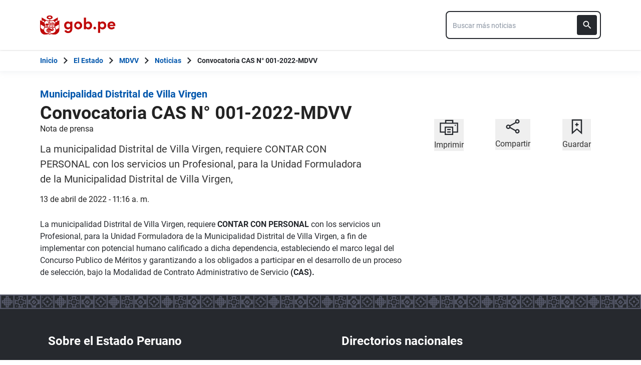

--- FILE ---
content_type: text/html; charset=utf-8
request_url: https://www.gob.pe/institucion/munivillavirgen/noticias/599830-convocatoria-cas-n-001-2022-mdvv
body_size: 7231
content:
<!DOCTYPE html><html lang="es-pe"><head><meta content="La municipalidad Distrital de Villa Virgen, requiere CONTAR CON PERSONAL con los servicios un Profesional, para la Unidad Formuladora de la Municipalidad Distrital de Villa Virgen, a fin de implementar con potencial humano calificado a dicha dependencia, estableciendo el marco..." name="description" /><!-- Google Tag Manager -->
      <script>(function(w,d,s,l,i){w[l]=w[l]||[];w[l].push({'gtm.start':
      new Date().getTime(),event:'gtm.js'});var f=d.getElementsByTagName(s)[0],
      j=d.createElement(s),dl=l!='dataLayer'?'&l='+l:'';j.async=true;j.src=
      'https://www.googletagmanager.com/gtm.js?id='+i+dl;f.parentNode.insertBefore(j,f);
      })(window,document,'script','dataLayer','GTM-PDXDRQN3');</script>
      <!-- End Google Tag Manager --><title>Convocatoria CAS N° 001-2022-MDVV - Noticias - Municipalidad Distrital de Villa Virgen - Plataforma del Estado Peruano</title><meta charset="UTF-8" /><meta content="width=device-width, initial-scale=1" name="viewport" /><meta content="H5efy5u72DDgqekf6xOfjd06S-f366QEbnkpXoDqcAg" name="google-site-verification" /><meta content="false" name="turbo-prefetch" /><meta name="csrf-param" content="authenticity_token" />
<meta name="csrf-token" content="MITQf-hImBENOQkbczoU9-9EOZhg4_B7aqxtXMFWPXaftoNnuJoybNxzKE4Q7cKAPSuD9h-B-wwR34aQGtci4Q" /><link rel="stylesheet" href="/assets/application_base-9d9deb51.css" /><link rel="stylesheet" href="/assets/application_base-9d9deb51.css" media="print" /><link rel="stylesheet" href="/assets/application_print-8986f2e8.css" media="print" /><link rel="stylesheet" href="/assets/application-7e0b3d1a.css" media="all" data-turbo-track="reload" /><script>//global object for fbjs and draftjs
if (typeof global === 'undefined') {
  window.global = window;
}</script><script src="/assets/application_base-201d43e5.js" data-turbo-track="reload" defer="defer"></script><meta content="@gobpePCM" name="twitter:site" /><meta content="@gobpePCM" name="twitter:creator" /><meta content="Convocatoria CAS N° 001-2022-MDVV" name="twitter:title" /><meta content="La municipalidad Distrital de Villa Virgen, requiere CONTAR CON PERSONAL con los servicios un Profesional, para la Unidad Formuladora de la Municipalidad Distrital de Villa Virgen, a fin de implementar con potencial humano calificado a dicha dependencia, estableciendo el marco... #gobpe" name="twitter:description" /><meta content="https://www.gob.pe/institucion/munivillavirgen/noticias/599830-convocatoria-cas-n-001-2022-mdvv" property="og:url" /><meta content="article" property="og:type" /><meta content="Convocatoria CAS N° 001-2022-MDVV" property="og:title" /><meta content="La municipalidad Distrital de Villa Virgen, requiere CONTAR CON PERSONAL con los servicios un Profesional, para la Unidad Formuladora de la Municipalidad Distrital de Villa Virgen, a fin de implementar con potencial humano calificado a dicha dependencia, estableciendo el marco... #gobpe" property="og:description" /><meta content="summary" name="twitter:card" /><meta content="200" property="og:image:width" /><meta content="200" property="og:image:height" /><meta content="https://www.gob.pe/assets/escudo-rojo-200-f4bf73f7.png" property="og:image" /><link rel="apple-touch-icon" type="image/x-icon" href="/assets/favicons/apple-icon-57x57-42e0cdf0.png" sizes="57x57" /><link rel="apple-touch-icon" type="image/x-icon" href="/assets/favicons/apple-icon-60x60-5474857c.png" sizes="60x60" /><link rel="apple-touch-icon" type="image/x-icon" href="/assets/favicons/apple-icon-72x72-23a18d8b.png" sizes="72x72" /><link rel="apple-touch-icon" type="image/x-icon" href="/assets/favicons/apple-icon-76x76-6deed722.png" sizes="76x76" /><link rel="apple-touch-icon" type="image/x-icon" href="/assets/favicons/apple-icon-114x114-952c16d1.png" sizes="114x114" /><link rel="apple-touch-icon" type="image/x-icon" href="/assets/favicons/apple-icon-120x120-09c0093c.png" sizes="120x120" /><link rel="apple-touch-icon" type="image/x-icon" href="/assets/favicons/apple-icon-144x144-cfa8302f.png" sizes="144x144" /><link rel="apple-touch-icon" type="image/x-icon" href="/assets/favicons/apple-icon-152x152-657ce405.png" sizes="152x152" /><link rel="apple-touch-icon" type="image/x-icon" href="/assets/favicons/apple-icon-180x180-f85c0fca.png" sizes="180x180" /><link rel="icon" type="image/png" href="/assets/favicons/android-icon-192x192-ec1dea24.png" sizes="192x192" /><link rel="icon" type="image/x-icon" href="/assets/favicons/favicon-1760a09d.ico" /></head><body><!-- Google Tag Manager (noscript) -->
      <noscript><iframe src="https://www.googletagmanager.com/ns.html?id=GTM-PDXDRQN3"
      height="0" width="0" style="display:none;visibility:hidden"></iframe></noscript>
      <!-- End Google Tag Manager (noscript) --><a class="sr-only focus:not-sr-only text-primary underline p-4!" href="#main">Saltar a contenido principal</a><div class="nothing"></div><header aria-label="Header" class="home bg-white shadow"><div class="container align-center relative"><div class="header__content w-full"><div class="header__half flex-align-center"><a class="logo black home__logo track-ga-interaction no-underline!" data-ga-element-type="icono-principal" data-ga-label="Logo gob.pe" href="/"><div class="home__logo__img_shield--small js-escudo md:hidden"><img height="40rem" alt="Logotipo de gob.pe" class="h-10" role="img" src="/assets/escudo_rojo_bicentenario-785637cc.svg" /></div><div aria-label="Logo gob.pe" class="home__logo__img--small" role="img"><img alt="Logo gob.pe" class="img-logo" height="40rem" src="/assets/escudo_text_gobpe_bicentenario_rojo_2-f0bf4122.svg" /><img alt="Logo gob.pe" class="d-none img-logo-focus" src="/assets/escudo_text_gobpe_bicentenario_black-b62ef1cc.svg" /></div></a></div><div class="w-220 md:w-310"><div class="search-internal"><form autocomplete="off" role="search" data-controller="" action="/institucion/munivillavirgen/buscador" accept-charset="UTF-8" method="get"><div class="input-group no-print relative"><label class="visually-hidden" for="input-search-home-gobpe">Texto de búsqueda en gob.pe</label><input id="input-search-home-gobpe" placeholder="Buscar más noticias" class="search search_autocomplete h-14 rounded-lg border-2 border-gray-900 focus:border-transparent track-ga-search" data-url="https://www.gob.pe/searches_autocomplete.json" data-institution-id="3383" data-target="" data-ga-label="buscador-noticias" data-ga-element-type="buscador" type="search" name="term" /><input value="munivillavirgen" autocomplete="off" type="hidden" name="institucion" id="institucion" /><input autocomplete="off" type="hidden" name="topic_id" id="topic_id" /><input value="noticias" autocomplete="off" type="hidden" name="contenido" id="contenido" /><input value="none" autocomplete="off" type="hidden" name="sort_by" id="sort_by" /><button aria-label="Buscar" class="submit bg-gray-900 border-0 absolute inset-y-0 right-0 m-2 cursor-pointer p-2 rounded" disabled="true" id="btn-search-home-gobpe" type="submit"><svg xmlns="http://www.w3.org/2000/svg" width="32" height="32" viewBox="0 0 32 32" fill="none" class="w-6 h-6">
<path d="M21.0086 18.2075H20.06L19.7238 17.8834C20.9005 16.5146 21.6089 14.7376 21.6089 12.8045C21.6089 8.494 18.1149 5 13.8045 5C9.494 5 6 8.494 6 12.8045C6 17.1149 9.494 20.6089 13.8045 20.6089C15.7376 20.6089 17.5146 19.9005 18.8834 18.7238L19.2075 19.06V20.0086L25.211 26L27 24.211L21.0086 18.2075ZM13.8045 18.2075C10.8148 18.2075 8.40137 15.7942 8.40137 12.8045C8.40137 9.81475 10.8148 7.40137 13.8045 7.40137C16.7942 7.40137 19.2075 9.81475 19.2075 12.8045C19.2075 15.7942 16.7942 18.2075 13.8045 18.2075Z" fill="white"></path>
</svg></button></div></form></div></div></div></div></header><div class="react-modal"></div><div class="js-breadcrumb-full-width text-sm bg-white"><div class="container md:max-w-6xl mx-auto px-4"><div class="row"><nav aria-label="Ruta de páginas" class="col-md-12 px-4"><ol class="breadcrumb font-bold"><li class="breadcrumb-item hidden-sm-down hidden-md-down"><a aria-label="Inicio Gob.pe" class="track-ga-interaction" data-ga-element-type="link" data-ga-label="inicio" href="/"><div class="home__logo__img__breadcrumb" id="home">Inicio</div><div class="home__logo__img__breadcrumb hidden" id="escudo"><div class="mr-2"><img alt="gob.pe" class="h-8" height="32rem" src="/assets/escudo_text_gobpe_bicentenario-4656b576.svg" /></div></div></a></li><li class="breadcrumb-item hidden-sm-down hidden-md-down"><span class="hidden-sm-down hidden-md-down mx-1 md:mx-3"><svg xmlns="http://www.w3.org/2000/svg" xmlns:xlink="http://www.w3.org/1999/xlink" version="1.1" id="Capa_1" x="0px" y="0px" viewBox="0 0 10.1 16.3" style="enable-background:new 0 0 10.1 16.3;" xml:space="preserve" width="10.1" height="16.3" aria-hidden="true" class="w-2">
	<path fill="currentColor" d="M0,14.4l6.2-6.2L0,1.9L2,0l8.1,8.1L2,16.3L0,14.4z"></path>
</svg></span><span class="hidden-lg-up mx-1 md:mx-3"><svg xmlns="http://www.w3.org/2000/svg" xmlns:xlink="http://www.w3.org/1999/xlink" version="1.1" id="Capa_1" x="0px" y="0px" viewBox="0 0 10.1 16.3" style="enable-background:new 0 0 10.1 16.3;" xml:space="preserve" width="10.1" height="16.3" aria-hidden="true" class="w-2">
	<path fill="currentColor" d="m 10.1,1.9 -6.2,6.2 6.2,6.3 -2,1.9 L 0,8.2 8.1,0 Z"></path>
</svg></span><a class="track-ga-interaction font-bold " data-ga-element-type="link" data-ga-label="El Estado" href="/estado">El Estado</a></li><li class="breadcrumb-item hidden-sm-down hidden-md-down"><span class="hidden-sm-down hidden-md-down mx-1 md:mx-3"><svg xmlns="http://www.w3.org/2000/svg" xmlns:xlink="http://www.w3.org/1999/xlink" version="1.1" id="Capa_1" x="0px" y="0px" viewBox="0 0 10.1 16.3" style="enable-background:new 0 0 10.1 16.3;" xml:space="preserve" width="10.1" height="16.3" aria-hidden="true" class="w-2">
	<path fill="currentColor" d="M0,14.4l6.2-6.2L0,1.9L2,0l8.1,8.1L2,16.3L0,14.4z"></path>
</svg></span><span class="hidden-lg-up mx-1 md:mx-3"><svg xmlns="http://www.w3.org/2000/svg" xmlns:xlink="http://www.w3.org/1999/xlink" version="1.1" id="Capa_1" x="0px" y="0px" viewBox="0 0 10.1 16.3" style="enable-background:new 0 0 10.1 16.3;" xml:space="preserve" width="10.1" height="16.3" aria-hidden="true" class="w-2">
	<path fill="currentColor" d="m 10.1,1.9 -6.2,6.2 6.2,6.3 -2,1.9 L 0,8.2 8.1,0 Z"></path>
</svg></span><a class="track-ga-interaction font-bold " data-ga-element-type="link" data-ga-label="MDVV" href="/munivillavirgen">MDVV</a></li><li class="breadcrumb-item"><span class="hidden-sm-down hidden-md-down mx-1 md:mx-3"><svg xmlns="http://www.w3.org/2000/svg" xmlns:xlink="http://www.w3.org/1999/xlink" version="1.1" id="Capa_1" x="0px" y="0px" viewBox="0 0 10.1 16.3" style="enable-background:new 0 0 10.1 16.3;" xml:space="preserve" width="10.1" height="16.3" aria-hidden="true" class="w-2">
	<path fill="currentColor" d="M0,14.4l6.2-6.2L0,1.9L2,0l8.1,8.1L2,16.3L0,14.4z"></path>
</svg></span><span class="hidden-lg-up mx-1 md:mx-3"><svg xmlns="http://www.w3.org/2000/svg" xmlns:xlink="http://www.w3.org/1999/xlink" version="1.1" id="Capa_1" x="0px" y="0px" viewBox="0 0 10.1 16.3" style="enable-background:new 0 0 10.1 16.3;" xml:space="preserve" width="10.1" height="16.3" aria-hidden="true" class="w-2">
	<path fill="currentColor" d="m 10.1,1.9 -6.2,6.2 6.2,6.3 -2,1.9 L 0,8.2 8.1,0 Z"></path>
</svg></span><a class="track-ga-interaction font-bold" data-ga-element-type="link" data-ga-label="Noticias" href="/institucion/munivillavirgen/noticias">Noticias</a></li><li class="breadcrumb-item hidden-sm-down hidden-md-down"><span class="hidden-sm-down hidden-md-down mx-1 md:mx-3"><svg xmlns="http://www.w3.org/2000/svg" xmlns:xlink="http://www.w3.org/1999/xlink" version="1.1" id="Capa_1" x="0px" y="0px" viewBox="0 0 10.1 16.3" style="enable-background:new 0 0 10.1 16.3;" xml:space="preserve" width="10.1" height="16.3" aria-hidden="true" class="w-2">
	<path fill="currentColor" d="M0,14.4l6.2-6.2L0,1.9L2,0l8.1,8.1L2,16.3L0,14.4z"></path>
</svg></span><a aria-current="page">Convocatoria CAS N° 001-2022-MDVV</a></li></ol></nav><div class="searchbox"><div class="search-breadcrumb"></div></div></div></div></div><div class="yield js-sharect"><div class="feeds-show"><div class="container" data-sticky-container=""><div class="row my-8"><div class="col-md-8 page"><main aria-label="Contenido principal" role="main" id="main" class="detail-page-in "><div class="intitution-title"><div class="mb-1"><div class="md:text-xl text-xl font-bold"><a href="/munivillavirgen">Municipalidad Distrital de Villa Virgen</a></div></div></div><div class="institution-document"><div class="header institution-document__header black"><h1 class="text-3xl md:text-4xl leading-9 font-extrabold">Convocatoria CAS N° 001-2022-MDVV</h1>Nota de prensa<div class="description institution-document__abstract">La municipalidad Distrital de Villa Virgen, requiere CONTAR CON PERSONAL con los servicios un Profesional, para la Unidad Formuladora de la Municipalidad Distrital de Villa Virgen,</div><div class="row"><div class="col-md-12"><figure class="carrousel"><div class="body"></div></figure></div></div><p>13 de abril de 2022 - 11:16 a. m.</p></div></div><section class="body"><div class="row"><div class="col-md-12"><div class="description feed-content"><div>La municipalidad Distrital de Villa Virgen, requiere <strong>CONTAR CON PERSONAL</strong> con los servicios un Profesional, para la Unidad Formuladora de la Municipalidad Distrital de Villa Virgen, a fin de implementar con potencial humano calificado a dicha dependencia, estableciendo el marco legal del Concurso Publico de Méritos y garantizando a los obligados a participar en el desarrollo de un proceso de selección, bajo la Modalidad de Contrato Administrativo de Servicio <strong>(CAS).</strong></div></div></div></div></section></main></div><aside aria-label="Contenido secundario" class="col-md-4 aside no-print mt-8"><div class="sticky-social"><section aria-label="Imprimir, Compartir o guardar" class="utils no-print social-utils"><div class="row pt-2 mx-auto"><div class="col-xs-4 action js-print center" id="social-focus"><button><div class="social-utils__icon"><svg xmlns="http://www.w3.org/2000/svg" width="38" height="32" viewBox="0 0 38 32" fill="none" aria-hidden="true" class="mx-auto mb-2">
<g clip-path="url(#clip0)">
<path id="border_focus" d="M13 9V3H27V9" fill="white"></path>
<path id="border_focus" d="M13 9V3H27V9" stroke="#26292E" stroke-width="2.3" stroke-miterlimit="10"></path>
<path d="M12.1792 26.0954H2.33203V8.40137H36.6676V26.0954H26.8204" stroke="#26292E" stroke-width="2.3" stroke-miterlimit="10"></path>
<path id="change_focus" d="M32.1329 13.7483C32.7808 13.7483 33.299 13.2392 33.299 12.6027C33.299 11.9662 32.7808 11.457 32.1329 11.457C31.4851 11.457 30.9668 11.9662 30.9668 12.6027C30.9668 13.2392 31.4851 13.7483 32.1329 13.7483Z" fill="#26292E"></path>
<path id="border_focus" d="M26.9505 16.4209H12.1797V30.9325H26.9505V16.4209Z" stroke="#26292E" stroke-width="2.3" stroke-miterlimit="10"></path>
<path id="change_focus" d="M16 21H23" stroke="#26292E" stroke-width="2.3" stroke-miterlimit="10"></path>
<path id="change_focus" d="M16 26H23" stroke="#26292E" stroke-width="2.3" stroke-miterlimit="10"></path>
</g>
<defs>
<clipPath id="clip0">
<rect width="39" height="32.8421" fill="white"></rect>
</clipPath>
</defs>
</svg><svg xmlns="http://www.w3.org/2000/svg" width="38" height="32" viewBox="0 0 38 32" fill="none" aria-hidden="true" class="mx-auto hidden mb-2">
<path d="M11.4641 25H2V6H35V25H27" fill="#26292E"></path>
<path d="M11.4641 25H2V6H35V25H27H11.4641Z" stroke="#26292E" stroke-width="2.3" stroke-miterlimit="10"></path>
<path d="M32.1661 11.33C32.814 11.33 33.3322 10.8122 33.3322 10.165C33.3322 9.51778 32.814 9 32.1661 9C31.5183 9 31 9.51778 31 10.165C31 10.8122 31.5183 11.33 32.1661 11.33Z" fill="white"></path>
<rect x="12" width="13" height="3" fill="#26292E"></rect>
<rect x="10" y="14" width="17" height="17" fill="white"></rect>
<rect x="12" y="16" width="13" height="13" fill="#26292E"></rect>
<path d="M15.0605 20H22.0605" stroke="white" stroke-width="2.3" stroke-miterlimit="10"></path>
<path d="M15.0605 24.8369H22.0605" stroke="white" stroke-width="2.3" stroke-miterlimit="10"></path>
</svg></div><span class="social-utils__icon-description">Imprimir</span></button></div><div class="action col-xs-4 center" id="social-focus"><button aria-controls="social-utils-control" aria-expanded="false" class="js-share" data-contents="La municipalidad Distrital de Villa Virgen, requiere CONTAR CON PERSONAL con los servicios un Profesional, para la Unidad Formuladora de la Municipalidad Distrital de Villa Virgen, a fin de implementar con potencial humano calificado a dicha dependencia, estableciendo el marco legal del Concurso Publico de Méritos y garantizando a los obligados a participar en el desarrollo de un proceso de selección, bajo la Modalidad de Contrato Administrativo de Servicio (CAS)." data-title="Convocatoria CAS N° 001-2022-MDVV" data-url="https://www.gob.pe/es/n/599830"><div class="social-utils__icon"><svg xmlns="http://www.w3.org/2000/svg" width="28" height="30" viewBox="0 0 28 30" fill="none" aria-hidden="true" class="mx-auto share-svg mb-2">
<path d="M8.08594 13.7586L20.1549 7" stroke="#26292E" stroke-width="2.3" stroke-miterlimit="10" stroke-linecap="round" stroke-linejoin="round"></path>
<path d="M19.431 23.2934L8.44824 17.0176" stroke="#26292E" stroke-width="2.3" stroke-miterlimit="10" stroke-linecap="round" stroke-linejoin="round"></path>
<path d="M4.94875 18.8278C6.75909 18.8278 8.20737 17.3795 8.20737 15.5692C8.20737 13.7588 6.75909 12.3105 4.94875 12.3105C3.1384 12.3105 1.69013 13.7588 1.69013 15.5692C1.56944 17.3795 3.1384 18.8278 4.94875 18.8278Z" stroke="#26292E" stroke-width="2.3" stroke-miterlimit="10" stroke-linecap="square" stroke-linejoin="round"></path>
<path d="M23.0516 27.7585C24.8619 27.7585 26.3102 26.3102 26.3102 24.4998C26.3102 22.6895 24.8619 21.2412 23.0516 21.2412C21.2412 21.2412 19.793 22.6895 19.793 24.4998C19.793 26.3102 21.2412 27.7585 23.0516 27.7585Z" stroke="#26292E" stroke-width="2.3" stroke-miterlimit="10" stroke-linecap="square" stroke-linejoin="round"></path>
<path d="M23.0516 8.08658C24.8619 8.08658 26.3102 6.6383 26.3102 4.82796C26.3102 3.01761 24.8619 1.56934 23.0516 1.56934C21.2412 1.56934 19.793 3.01761 19.793 4.82796C19.793 6.6383 21.2412 8.08658 23.0516 8.08658Z" stroke="#26292E" stroke-width="2.3" stroke-miterlimit="10" stroke-linecap="square" stroke-linejoin="round"></path>
</svg></div><span class="social-utils__icon-description">Compartir</span></button><div class="row social-utils__share-content"><div class="col-xs-6 col-sm-3 col-sm-offset-3 col-md-4 col-md-offset-0 center"><ul class="social-utils__share-icons mb-0" id="social-utils-control-share"><li><a class="social-utils__social-icon social-utils__social-icon--facebook fb track-ga-interaction" data-origin="share-fb" href="https://www.facebook.com/sharer/sharer.php?u=https://www.gob.pe/institucion/munivillavirgen/noticias/599830-convocatoria-cas-n-001-2022-mdvv" rel="noreferrer" target="_blank"><i aria-hidden="true" class="icon-facebook"></i><span class="social-utils__medium">Facebook</span></a></li><li><a class="social-utils__social-icon social-utils__social-icon--twitter tw track-ga-interaction" data-origin="share-tw" href="https://twitter.com/intent/tweet?url=https%3A%2F%2Fwww.gob.pe%2Fes%2Fn%2F599830&amp;text=Convocatoria%20CAS%20N%C2%B0%20001-2022-MDVV%20%23GobPe" rel="noreferrer" target="_blank"><i aria-hidden="true" class="icon-twitter"></i><span class="social-utils__medium">Twitter</span></a></li><li><a class="social-utils__social-icon social-utils__social-icon--whatsapp wp track-ga-interaction" data-ga-element-type="boton" data-ga_label="share-wp" href="https://wa.me/?text=Convocatoria%20CAS%20N%C2%B0%20001-2022-MDVV%20La%20municipalidad%20Distrital%20de%20Villa%20Virgen%2C%20requiere%20CONTAR%20CON%20PERSONAL%20con%20...%20https%3A%2F%2Fwww.gob.pe%2Fes%2Fn%2F599830" rel="noreferrer" target="_blank"><i aria-hidden="true" class="icon-whatsapp"></i><span class="social-utils__medium">Whatsapp</span></a></li><li><a class="social-utils__social-icon social-utils__social-icon--email" data-origin="share-send" href="mailto:?subject=Convocatoria CAS N° 001-2022-MDVV&amp;body=Hola! te comparto esta página: https%3A%2F%2Fwww.gob.pe%2Finstitucion%2Fmunivillavirgen%2Fnoticias%2F599830-convocatoria-cas-n-001-2022-mdvv"><i aria-hidden="true" class="icon-mail"></i><span class="social-utils__medium">Email</span></a></li></ul></div></div></div><div class="col-xs-4 action bookmark center" id="social-focus"><button><div class="social-utils__icon"><svg xmlns="http://www.w3.org/2000/svg" width="22" height="31" viewBox="0 0 22 31" fill="none" aria-hidden="true" class="mx-auto bookmark-svg  mb-2">
<path d="M20 28.04L11 20L2 28.04V2H20V28.04Z" stroke="#26292E" stroke-width="2.3" stroke-miterlimit="9.99856"></path>
<path class="change_plus" d="M10.8789 7.63965V14.4796" stroke="#26292E" stroke-width="2.3" stroke-miterlimit="10"></path>
<path class="change_plus" d="M7.64062 11.1201H14.3606" stroke="#26292E" stroke-width="2.3" stroke-miterlimit="10"></path>
</svg></div><span class="social-utils__icon-description">Guardar</span></button></div></div></section></div></aside></div></div></div></div><footer aria-label="Pie de página" class="feeds-show" role="contentinfo"><div class="footer-frame"></div><div class="footer no-print"><div class="container md:flex md:flex-row md:px-8 justify-between"><section aria-labelledby="footer-section-estado-peruano" class="my-6 md:mt-0" id="footer-section-estado-peruano"><h2 class="mb-6 text-2xl sm:mb-4">Sobre el Estado Peruano</h2><ul class="list-footer"><li><a class="footer__link footer__link--visible text-white hover:text-white block track-ga-click" data-origin="-footer-estado-peruano-link" href="/estado"><span>El Estado Peruano</span></a></li><li><a class="footer__link footer__link--visible text-white hover:text-white block track-ga-click" data-origin="-footer-que-es-gobpe-link" href="https://www.gob.pe/1021-que-es-gob-pe" rel="noreferrer" target="_blank"><span>¿Qué es Gob.pe?</span></a></li><li><a class="footer__link footer__link--visible text-white hover:text-white block track-ga-click" data-origin="-footer-politica-privacidad-manejo-datos-gobpe-link" href="https://www.gob.pe/institucion/pcm/informes-publicaciones/698037-politica-de-privacidad-de-gob-pe"><span>Política de privacidad para el manejo de datos en Gob.pe</span></a></li></ul></section><div class="clearfix visible-sm"></div><section aria-labelledby="footer-section-redes" class="mt-10 md:mt-0" id="footer-section-redes"><h2 class="mb-6 text-2xl sm:mb-4">Directorios nacionales</h2><a class="footer__link footer__link--visible text-white hover:text-white block track-ga-click" data-origin="-footer-lista-directorio-redes-sociales-gobpe-link" href="/funcionariospublicos"><span>Directorio Nacional de Funcionarios Públicos</span></a><a class="footer__link footer__link--visible text-white hover:text-white block track-ga-click" data-origin="-footer-lista-directorio-redes-sociales-gobpe-link" href="/redessociales"><span>Directorio Nacional de Redes Sociales</span></a><a target="_blank" class="footer__link footer__link--visible text-white hover:text-white block track-ga-click" data-origin="-footer-lista-directorio-establecimientos-de-salud-gobpe-link" href="/establecimientosdesalud"><span>Directorio de Establecimientos de Salud</span></a><a target="_blank" class="footer__link footer__link--visible text-white hover:text-white block track-ga-click" data-origin="-footer-lista-directorio-establecimientos-de-salud-gobpe-link" href="/aeropuertosperu"><span>Directorio Nacional de Aeropuertos</span></a><h2 class="text-2xl my-10 md:mb-6">Síguenos</h2><div class="flex-row footer__social-icons mb-6 sm:mb-2"><div class="footer__social-icons--correction"><ul class="footer__icons"><li class="mr-6"><a aria-label="Facebook" class="track-ga-click" data-origin="-footer-social-icon-facebook-link" href="https://www.facebook.com/PeruPaisDigital/" rel="noreferrer" target="_blank"><svg xmlns="http://www.w3.org/2000/svg" width="28" height="28" viewBox="0 0 28 28" aria-hidden="true" class="footer__icon"><g><g><path fill="#fff" d="M28.098 13.793C28.098 6.261 21.993.155 14.46.155 6.928.155.822 6.261.822 13.793c0 6.807 4.987 12.45 11.507 13.472v-9.53H8.867v-3.942h3.462V10.79c0-3.419 2.037-5.307 5.152-5.307 1.492 0 3.053.267 3.053.267v3.356h-1.72c-1.694 0-2.223 1.05-2.223 2.13v2.558h3.783l-.605 3.942H16.59v9.53c6.52-1.022 11.507-6.665 11.507-13.472z"></path></g></g></svg></a></li><li class="mr-6"><a aria-label="Twitter" class="track-ga-click" data-origin="-footer-social-icon-twitter-link" href="https://twitter.com/PeruPaisDigital" rel="noreferrer" target="_blank"><svg xmlns="http://www.w3.org/2000/svg" width="26" height="26" viewBox="0 0 18 18" fill="none" aria-hidden="true" class="footer__icon">
<path d="M11.0237 7.46187L17.3304 0.230957H15.8359L10.3598 6.50946L5.98604 0.230957H0.941406L7.55541 9.72516L0.941406 17.3079H2.43598L8.21893 10.6776L12.838 17.3079H17.8826L11.0233 7.46187H11.0237ZM8.97668 9.80881L8.30654 8.8634L2.9745 1.34068H5.27009L9.5731 7.41175L10.2432 8.35716L15.8367 16.2486H13.5411L8.97668 9.80917V9.80881Z" fill="white"></path>
</svg></a></li></ul></div></div></section><section aria-labelledby="footer-section-end" class="mt-10 md:mt-0" id="footer-section-end"><div class="flex justify-end" id="to-top"><svg xmlns="http://www.w3.org/2000/svg" width="60" height="56" viewBox="0 0 60 56" class="md:hidden"><defs><clipPath id="3t3la"><path fill="#fff" d="M0 56V0h60v56z"></path></clipPath></defs><g><g><g><path fill="#fff" d="M0 56V0h60v56z"></path><path fill="none" stroke="#707070" stroke-miterlimit="20" stroke-width="2" d="M0 56v0V0v0h60v56z" clip-path='url("#3t3la")'></path></g><g><path fill="#222" d="M18 29.867l2.115 2.115 8.385-8.37v18.255h3V23.612l8.37 8.385 2.13-2.13-12-12z"></path></g></g></g></svg></div></section></div></div><div class="footer-frame"></div></footer></body></html>

--- FILE ---
content_type: text/css
request_url: https://www.gob.pe/assets/application_print-8986f2e8.css
body_size: 78
content:
/*! purgecss start ignore */.print,footer,header{display:none}body{font-family:Arial,Helvetica,sans-serif;-webkit-print-color-adjust:exact}.print--hidden{display:none!important}a:after{content:" (" attr(href) ")"}.flash{display:none}/*! purgecss end ignore */

--- FILE ---
content_type: image/svg+xml
request_url: https://www.gob.pe/assets/escudo_text_gobpe_bicentenario-4656b576.svg
body_size: 14638
content:
<?xml version="1.0" encoding="utf-8"?>
<!-- Generator: Adobe Illustrator 25.3.1, SVG Export Plug-In . SVG Version: 6.00 Build 0)  -->
<svg version="1.1" id="Capa_1" xmlns="http://www.w3.org/2000/svg" xmlns:xlink="http://www.w3.org/1999/xlink" x="0px" y="0px"
	 viewBox="0 0 2452.7 615.9" style="enable-background:new 0 0 2452.7 615.9;" xml:space="preserve">
<style type="text/css">
	.st0{fill:#FFFFFF;}
</style>
<g>
	<path class="st0" d="M997.9,216.5c-17.5-23.7-49.9-35.1-77.3-35.1c-61.8,0-118.1,49-118.1,126.4s56.1,127,118.1,127
		c26.7,0,59.8-11.9,77.3-35.6v6.8c0,62.5-27.4,86.8-70.7,86.8c-25.8,0-50.6-15.4-60.9-37.5l-56.3,24c20.6,44.9,65.5,73.7,117.2,73.7
		c85.1,0,138.2-49,138.2-154.3V187.6h-67.5V216.5z M933.5,372c-34,0-62.4-28.9-62.4-63.9c0-35.6,28.3-63.4,62.4-63.4
		c31.4,0,62.4,26.2,62.4,63.4C995.9,344.7,966.5,372.1,933.5,372z"/>
	<path class="st0" d="M1248.1,181.6c-68.6,0-129.4,50.6-129.4,127c0,75.9,60.9,126.4,129.4,126.4c68.6,0,129.4-50.6,129.4-126.4
		C1377.5,232.2,1316.7,181.6,1248.1,181.6z M1248.1,372c-33.5,0-60.9-26.2-60.9-63.4c0-37.5,27.4-63.9,60.9-63.9
		c33.5,0,60.9,26.4,60.9,63.9C1309,345.7,1281.6,372.1,1248.1,372z"/>
	<path class="st0" d="M1575.8,181.7c-27.3,0-60.3,10.8-77.3,35.1v-160h-67.5v372h67.5v-30c16.9,24.7,49.9,36.1,77.3,36.1
		c61.8,0,118.1-49.7,118.1-127S1637.6,181.7,1575.8,181.7z M1562.7,372c-33,0-62.4-27.3-62.4-63.9c0-37.1,30.9-63.4,62.4-63.4
		c34.2,0,61.9,27.8,61.9,63.4C1624.6,343,1596.9,372.1,1562.7,372z"/>
	<path class="st0" d="M1778.3,360.7c-23.2,0-42.8,17.6-42.8,41.3c0,24.3,19.6,41.7,42.8,41.9c23.7,0,43.8-17.6,43.8-41.9
		C1822.1,378.1,1802.1,360.7,1778.3,360.7z"/>
	<path class="st0" d="M2026.1,181.6c-27.3,0-60.3,11.4-77.3,35.6v-29.4h-67.5v359h67.5v-148c16.9,24.7,49.9,36.1,77.3,36.1
		c61.8,0,118.1-49.1,118.1-127C2144.2,231.2,2088,181.7,2026.1,181.6z M2013.1,372c-31.4,0-62.4-26.7-62.4-63.4
		c0-36.5,29.4-63.9,62.4-63.9c34.2,0,61.9,28.3,61.9,63.9S2047.3,372.1,2013.1,372z"/>
	<path class="st0" d="M2436.6,304.2c0-73.7-56.3-122.8-125.3-122.8c-68.6,0-127.9,49.1-127.9,127c0,74.3,54.1,126.4,128.4,126.4
		c42.3,0,84.2-18,106.8-48.5l-39.2-39.8c-14.9,16.9-38.7,28.3-63.4,28.3c-32.1,0-54.7-16.6-61.9-44.9h181.1
		C2436.2,319.4,2436.8,311.1,2436.6,304.2z M2254,286.4c7.1-32.5,31-46.5,58.8-46.5c30.4,0,53.6,18.2,55.7,46.5H2254z"/>
	<g>
		<path class="st0" d="M314.9,525.9l0.2-1.1c0.1-0.5,0.2-0.8,0.5-1.3c-5-4.2-10.7-2.8-13.5-1.4c0.3,0.9,0.6,2,0.7,2.8
			c1,6.8-1.8,12.9-7.6,16.8c2.9,5.1,8.4,7.5,13,7.3h0.1c6.4-0.5,9.6-3.1,11.6-6.3C317.4,540.5,313.2,535.2,314.9,525.9z"/>
		<path class="st0" d="M248,506.5c4.5-0.8,7.7-2.6,9.7-5.3c2.1-2.7,3.3-6.2,3.1-10.3c-0.1-2.5-0.9-5.1-2.4-7.8c0,0,2.7,2.7,4,5.9
			c0.5,1,1.4,3.3,1.5,6.3c0.5,0.3,0.9,0.6,1.4,0.9h0.2c2.9,1.7,6.3,2.2,9.7,1.5c3.1-0.7,6-2.4,7.9-4.7c0,0,0-0.1-0.1-0.1h-0.1
			c-1.8-2.5-2.7-5.5-2.9-9v-0.2c-0.1-1.6-0.3-4.8,1.7-9.1c-0.9,0-1.8,0.1-2.6,0.1c-7.3,0.6-15.2,2.4-22.9,4.8l-0.1,0.2l-0.2-0.1
			c-9.5,3-18.5,7-25.1,10.7c-0.1,1.6,0,3,0.3,4.6c1.5,6.7,7.1,11.4,13.8,12l0.9,0.1c0.7-0.1,1.4-0.1,2-0.2L248,506.5z"/>
		<path class="st0" d="M359.1,502.4c-5.2,0.6-9,2.5-11.2,5.4c-2.1,2.8-2.7,6.2-2.8,8.4c0,2,0.3,6.6,2.2,10.6c-2.6-2.9-4.2-8-4.2-8
			c-0.6-2.6-2.5-7.6,2.5-14.2c2.6-3.3,5.4-5.4,10.1-6.3c-1.8-6.4-7.6-10.8-13.9-11.2c1.4,7.3-1.1,15-7.4,19.5
			c-2.9,2.2-6.3,3-9.7,3.2c-4,0.2-8.1-1-11.6-3.6c0,0-5.1-3.6-5.5-10.3c-2,1.8-4.3,2.9-7.4,3.6c-1.8,0.1-4.6,0.3-6.4,0
			c-2.9-0.7-5.4-1.8-7.5-3.2c-2.5,3-6.1,5.1-10.1,6c-0.9,0.2-2,0.3-2.8,0.3c-3.5,0.2-6.9-0.6-9.9-2.3c-0.5,1.3-1,2.4-2,3.6
			c-2.9,3.9-7.6,6.4-13.8,7.3c-0.1,1.6-0.1,3.3,0,4.4c0.5,2.9,1.7,6.4,5.6,9.3c2,1.5,4.7,2.5,7.7,2.6c0.2,0,0.5,0,0.7,0l0.3-0.3
			c0.1,0,0.2,0,0.3,0c0.5,0,0.9,0,1.4-0.1c0.5-0.1,0.9-0.1,1.4-0.2c1.5-0.3,2.9-1,4.2-1.7c0,0,0,0,0,0.1c-1.3,0.8-2.7,1.4-4.1,1.8
			c1.7-0.3,3-0.9,4.3-1.7c0,0,0,0,0-0.1c0.5-0.3,1-0.6,1.4-1.1l0,0c1.1-0.9,2.1-2,2.7-3c2.4-3.6,2.3-7.5,2-9.7l0.1-0.1
			c-0.2-1-0.5-1.6-0.5-1.6s-0.7-2.2-1.8-3.7c0.5,0.3,2.1,2,3.2,4l0,0c0.2,0.4,0.5,0.8,0.7,1.3c0.1-1,0.1-1.7,0-2.1l0.1-0.1
			c0,0,0.1,0.9,0,2.4c1.5,3.2,2.3,7.5-0.5,12.1c-1.5,2.3-3.3,4-5.8,5.3c0.6,3.5,2.3,8.1,7.8,10.7c3.6,1.7,9,1.4,13.2-0.9l0.6-0.3
			c6.1-3.9,7-9.3,6.8-12.3c-0.2-5.4-3.2-10.9-9.6-13.8v-0.1c4.4,0.5,7.9,2.8,10.1,6c3.6-2.1,11.7-3.3,18.3,1.3
			c2.5-2.9,6.4-5.2,12.4-5.5c2,0,5.9,0.2,8.8,2.2c-1.5-0.6-4.8-0.6-4.8-0.6c-12.1,0.5-14.4,8.9-14.9,10.6
			c-1.3,7.1,1.6,11.5,3.2,13.4l0.6,0.5c3.7,3.1,8.5,4.4,13.4,3.3c5.8-1.4,10.4-5.9,11.6-11.7l0.5-2.1l1.7,1.1
			c3.5,2.3,7.7,2.9,11.7,2.1c8.2-2,13.4-10.1,11.6-18.4C372.4,507.4,366.2,502.5,359.1,502.4z"/>
		<path class="st0" d="M265,527.1L265,527.1c-0.1,0-0.1,0-0.2,0C264.9,527.2,264.9,527.1,265,527.1z"/>
		<path class="st0" d="M311.8,501.9c1.5,1.3,3.1,2.2,4.8,2.7c0,0,7.9,3.6,15.2-1.5c3.9-2.7,7.1-9.5,5.1-16.9
			c-0.2-0.1-0.9-0.5-0.9-0.5c-9.5-4.8-26.7-11.1-46.4-11.7h-0.8c-0.7,0-1.4,0-2.1,0c-2.7,4.4-2.5,7.6-2.4,9v0.3
			c0.5,7.8,5.9,11.7,10.8,12.9c5,1.1,12.1,0,15.9-6.9l0.3-0.4l0,0c-0.9,2.6-1.9,4.6-3,6.1l-0.1,0.1c-0.2,0.2-0.3,0.4-0.5,0.7
			c0.1,0.5,0.3,1,0.4,1.5l0,0C309.1,499.6,310.3,500.6,311.8,501.9z"/>
		<path class="st0" d="M264.8,527.2c-0.4,0.1-0.8,0.1-1.2,0.2C264,527.4,264.4,527.3,264.8,527.2z"/>
		<path class="st0" d="M451.3,419.9c-2.1-5.8-7.7-14.1-16.4-16.4c-6.4-4.8-13.7-4.2-17.6-2.7c-7.5-0.1-12,4.5-13.9,8.1
			c-0.8,0.6-1.7,1.5-2.6,2.6c-1.4,2.1-2.7,5.6-1.1,11.1c0.1,7,3.9,10.9,7.8,12.4c4.4,2.1,9.1-0.1,10-0.6l4.4-2.3l-2.5-4.3
			c0,0-1.4-2.4-1.7-5c0-0.5,0-1.1,0.1-2c0.6-0.6,1.3-1.1,2-1.4l0.1-0.1c1.5-0.6,3.9,0,5.6,0.6c0.6,2,1.7,4.5,3.6,6.4
			c-1.1,2.5-2.1,5.6-2.3,9c-3.3,1.1-5.2,4-6.2,6.2c-1,0.2-1.8,0.7-2.5,1c-1.5,0.3-2.7,0.5-7.9-0.1h-0.4l-0.7-0.1
			c-3.6-0.3-8.3-2.6-9.9-3.4l-0.2-0.1c-0.3-0.2-31.2-18-49.9-28.6l-0.3-0.2c-6.4-3.3-21.5-11.2-41.1-10.4c-14.4,0.3-30.5,6.7-41,16
			l-3.5,3.1c-6.4,1.3-11.3,2.5-11.6,2.5l-3.2,0.8l-1,12.4c-5.9,2.3-10.2,4.7-10.6,4.9l-2.1,1.2c-0.1,0-0.1,0.1-0.2,0.1l-0.1,0.1
			l0.1-0.1c0,0-0.1,0-0.1,0.1l-1.5,0.9l0,0l-0.1,2.7c0,0.9-0.1,3.7,0.1,6.9l5.1-2.1l1.3-0.5l2.7-1l0,0l3-0.9c15.9-5,38.2-7,56.6-0.8
			c15.1,5.1,22.6,11.6,29.3,17.3c1.3,1.1,2.5,2.2,3.7,3.1l0,0l0,0c-7.5-4.8-20.7-12.8-34.6-16.7c-13.7-3.9-33.1-4.2-51.3,1.5
			c0,0-2.7,0.9-6.6,2.4c0,0,0,0,0-0.1c-0.2,0.1-0.3,0.1-0.5,0.2c-0.6,0.2-1.1,0.5-1.7,0.7c-4.4,1.8-9.7,3.9-13.3,5.9l0.1,2.3
			c0,0.5,0.7,10.1,2.6,18.8l0.3,1.4c0,0,0-0.1,0.1-0.1c0.2,0.8,0.3,1.3,0.3,1.3c0.3-0.1,0.7-0.2,1-0.5l0,0c4.1-2,19.7-9,30.8-11.5
			c6.2-1.4,11.2-2.5,16.2-2.9c0.1,0,0.1,0,0.2,0c0.7-0.1,1.4-0.1,2-0.1c0,0-0.1,0-0.1-0.1h0.1l0.1,0.1c0.7,0,1.5-0.1,2.2-0.1
			c0.7,0,1.4,0,2.1,0c-0.1-0.1-0.1-0.1-0.2-0.2l0,0l0.1,0.1c0.7,0,1.3,0,1.8,0l0,0c0.8,0,1.5,0,2.2,0l0.1-0.1c0.1,0,0.3,0,0.4,0
			c0.5,0.1,1.1,0.1,1.8,0.2l0,0c1.4,0,2.7,0.1,4,0.2c0.4,0,0.9,0.1,1.3,0.1c14.6,1.4,28,5.7,35.7,8.6c0.7,0.3,1.4,0.6,2,0.9
			c1.1,0.5,2.7,1.1,2.8,1.1c1.4,0.6,2.1,0.9,2.1,0.9l2.7-5.1c11.2,4.5,41.1,15.9,57.3,15.6c2.3,0.3,5.5,0.7,9.3,0.6
			c5.3-0.1,11.5-0.9,17.4-3.1c16.1-3.2,25.3-18.8,27.5-25.6c5.3-6.4,6.3-18.3,4-26.2C456.8,431.3,455.8,424.5,451.3,419.9z
			 M414.9,470c-1.3,9.3-4.9,12.9-4.9,12.9s1.8-7.4-0.9-20.8c-1.1-5.5-4-11.1-4-11.1l8.7,1.5C413.8,452.5,416.6,457.6,414.9,470z
			 M441.5,440.2c-3.3-1.5-5.7-1.9-5.7-1.9s0-2.6,0.5-4.8c3.2,0.3,6.7,2.3,8.6,4.3c2,2.1,3.8,5.1,5,8.1
			C447.9,444.2,445.2,441.9,441.5,440.2z"/>
		<path class="st0" d="M236.3,78.2c4.4,7.3,9.3,11.7,15.1,13.5c0.7,1.1,1.4,2.2,2.2,3.1c-3,0.1-6.3,0.5-9.7,1.5
			c5.9,4.9,12,8.3,19,8.6c0.8,0.7,1.7,1.4,2.5,2.1c-2.5,0.2-4.9,0.6-7.4,1.1c7.1,6.4,14.8,9.1,21.4,8c1.3,0.7,2.7,1.4,4.2,2.1
			c-1.4,0.7-2.7,1.5-4.1,2.3c6.1,2.3,11.8,3.1,16.5,2.6c9.4,3.2,18,5.6,18,5.6s18.4,2.6,22.1,10.6c5.8-8.8,12.4-10,14.6-10.6
			c9-2,15.9-3.5,22.3-5.6c4.2,0.2,9-0.7,14.2-2.7c-1-0.7-2-1.3-2.9-1.9c1.6-0.8,3.1-1.7,4.8-2.6c7.8,0.3,14-3.4,20.9-8.1
			c-2.7-0.5-5.3-1-7.9-1.2c0.6-0.6,1.2-1.1,1.8-1.7c7.2-0.7,13.1-4.6,18.6-10.1c-3.1-0.9-6.3-1.3-9.4-1.1c0.5-0.8,1-1.6,1.5-2.4
			c6.7-1.9,12.2-6.7,15-13.5c-4,0.4-7.4,1-10.3,1.7c0.3-1.3,0.5-2.5,0.7-3.7c4.4-3.5,7.1-8.6,7.4-14.4c-2.3,1.3-4.8,2.3-7.2,3.3
			c-0.2-2-0.6-3.9-1.2-5.9c2-3.7,2.1-8.2,0.4-14c-1.8,1.2-3.4,2.5-4.8,3.5c-1-1.7-2.1-3.2-3.2-4.8c1.3-4-0.2-9.2-4.3-16.1
			c-2.5,2-4.2,4-5.4,6.1c-1.5-1.3-3-2.5-4.7-3.5c-0.5-5.1-4.7-9.9-13.1-15c-0.6,2.7-0.9,5.1-0.9,7.4c-1.7-0.7-3.2-1.4-5-2.1
			c-2.3-5.4-7.9-9.3-15.5-10.7c0.2,2.4,0.6,4.4,1.1,6.3c-2.2-0.5-4.4-1-6.7-1.4c-4.1-4.2-11.1-6.4-19.4-5.7c0.7,1.4,1.4,2.7,2.2,3.7
			c-2.6-0.2-4.9-0.2-7.3-0.2c-1.9,0-3.7,0.1-5.6,0.2c0.7-1.2,1.4-2.5,1.9-3.8c-8.4-0.3-14.9,1.6-18.9,5.6c-2.3,0.4-4.4,0.9-6.6,1.4
			c0.5-2.1,0.7-4.1,0.4-6.4c-8.1,3-13,6.3-15,10.8c-1.7,0.7-3.3,1.3-5,2.1c-0.1-2-0.3-4.1-0.7-6.5c-7.6,4.3-12,9.1-13,13.9
			c-1.9,1.3-3.7,2.6-5.4,3.9c-1.1-1.8-2.7-3.4-4.6-5.2c-3.9,5.7-5.6,10.7-4.9,14.7c-1.1,1.3-2,2.7-2.8,4c-1.6-1.2-3.4-2.3-5.6-3.3
			c-1.5,5.5-1.3,9.8,0.7,13.4c-0.7,2.1-1.2,4.1-1.6,6.2c-1.9-0.7-4-1.4-6.3-2c0.9,4.9,2.9,8.7,5.9,11.8c0.2,1.9,0.4,3.6,0.9,5.4
			C242.4,77.8,239.5,78.1,236.3,78.2z M333.1,44.1c26.6-0.1,44.6,15.2,44.7,26.2c0.1,9-10.1,15-28.8,19.9
			c-8.8,2.4-11.4,6.2-14.5,9.5c-1.3-2.1-5.3-5.9-13.7-7.8c-20-4.4-33.3-12.1-33.3-21.2C287.5,59.8,306.5,44.2,333.1,44.1z"/>
		<path class="st0" d="M584.2,71.3l-134.4,78.5l-0.1-0.1l-6,3.3c-0.2,0.1-19,10.5-41.5,14.1c-34.3,5.5-60.2-16.1-60.5-16.4l-6.2-5.5
			l-6,5.8c-0.8,0.8-19.9,18.4-57.6,16.9c-14.7-0.6-29.9-7.1-38.5-11.4L86.9,71.9l-0.2,114.8L37,158.4l0.8,265.4v0.5
			c1.4,25.2,2.9,46.3,9.3,68.1c7.4,25,20.5,47.2,40.3,67.9c13.5,13.7,29,24.3,46,31.5c14.6,6.1,30.9,9.8,48.4,10.9
			c4.4,0.3,8.6,0.5,13,0.5c26.6,0,51.6-5.2,72.3-9.3c9.6-2,18.4-3.7,25.3-4.5c23.7-0.4,32.3,10.1,38.2,12.5c1.3,0.8,2.8,1.3,4.7,1.3
			c0.5,0,0.8-0.1,1.1,0c1.7-0.2,3-0.8,4.2-1.6l0.1,0.1c6.1-4.2,10.8-7.1,15.6-9c19.9-7.9,37.6-3.5,59.9,2.2c3.8,1,7.8,2,11.9,2.9
			l0.5,0.1c15.4,2.6,32.7,5.1,50.5,5.1c9.9,0,20-0.8,30.2-2.5c28.8-5.5,54-19.8,77.3-43.9c19.6-20.3,31.8-39.7,38.5-60.8
			c6-19.2,7-38.5,8.2-60.7l0.2-4.2l0.6-271.9l-49.9,28.4V71.3z M566.6,153.9l-0.1,43.4L524,222.8l-15.9-15.7l-8.7-9.1L566.6,153.9z
			 M391,186.3c4.5,0,9.2-0.3,14.2-1.1c17.9-2.8,33.3-9.2,41.4-13.1l64.9,63.9c-8.8,9.7-23.8,29.5-30.2,56
			c-5.6,1.3-10.5,4.4-11.2,4.8l-4.7,3.1l3.7,4.3c0.2,0.2,3.6,4.1,9.3,6.6c-0.2,3.5-0.3,7.1-0.2,10.8c0.5,14.4,3,29.5,6.5,43.4
			c-14.2-2.7-35.6-5.7-61.9-5.8c-0.4,0-0.8,0-1.1,0v-34.7h0.1c0-0.2,0-0.3-0.1-0.5c1.2-5.9,7.2-6.7,8.4-6.9l-0.5-5l0.3,5l-0.8-9.9
			c-2.1,0.2-4.8,0.8-7.6,2.3v-7.4c1.6-6.6,15-7.6,15.1-7.6l-0.5-10c-0.5,0.1-8,0.5-14.6,3.8v-11.7l0,0l0,0v-0.5
			c0.3-0.5,0.7-1.2,1.1-1.9c5,0.8,14.1,1,22.1-6.3c7.3-6.3,8.5-15.8,8.5-16.2l0.7-5l-5-0.7c-0.6-0.1-12.4-1.5-22.1,7.4
			c-3.9,3.4-7.4,7.6-9.9,11.2c-2.8-4.4-7.4-9.3-14.8-13.4c-8-4.4-15.9-4.2-16.2-4.2l-5.6,0.2l0.9,5.5c0.1,0.7,2.7,16.7,15.7,21.1
			c6,2.1,10.9,1.4,13.8,0.5c0.4,1,0.6,1.8,0.7,2.3v11.7c-6.6-3.4-14.1-3.8-14.6-3.8l-0.5,10c0,0,3.9,0.2,8,1.6
			c4.1,1.5,6.6,3.4,7.1,6v7.4c-2.7-1.4-5.5-2.1-7.6-2.2l-0.8,9.9c0.3,0,7.3,0.7,8.3,7.1v34.8c-31.4,0.7-54.2,4.8-66.7,7.8v-54
			c1.7,0.4,3.6,0.7,5.9,0.8c0.1,0,0.2,0,0.3,0c7.6,0,15.6-6,16.4-6.7l4.5-3.5l-4-4c-0.3-0.2-7.6-7.5-18.2-7.5
			c-1.8,0-3.3,0.2-4.8,0.7V174.3C355.7,180,371.8,186.3,391,186.3z M271.6,186.1c1.7,0.1,3.5,0.1,5.2,0.1c22.3,0,39.1-5.8,50.1-11.5
			v192.4h-0.2c-6.6-1.6-21-4.6-40.7-6.4c-0.4-5.7-1.6-20.3-1.6-20.3s1.3-12,1.6-13.7c2.8-8.4,4.4-14.7,5.1-16c1.7-0.9,6.8-4,9.6-7.6
			c2.7-3.3,3.8-4.4,4.7-9.9l2.2-18.5l-2.5-47.2l14.6-2l2.8-4l0.2-4.5l-19.5-13.8c0,0-8.3,2.8-10.3,3.3c-3.9-2.1-11.1-3.1-18.4,2.5
			c0.8,2.7,3.2,5.3,6.3,7c3.8,2.3,10.8,2.2,10.8,2.2s0.1,1.8,0.1,3.5c0.7,20.3,0.3,42.7,0.3,42.7l-20,1.4l-51.4-2.3l-18.2,17.2
			l-2.3,6.2c-2.1,5.6-1.8,12,0.7,17.5l8.9-9.7l3.6,17.2l-4.8,23.5l3.3,9.3c0,0,3.3,8.4,6.6,16.8c-15.9,1.7-27.2,4-33.2,5.5
			c4.4-16.9,5.5-26.2,5.8-28.4c0.8-4.5,6.7-41.2-5.1-68c-5.4-12.3-11.8-21.8-17.5-28.7c-1.9-3.2-3.6-5.8-5.2-8l3.9-4.2l56.7-57.5
			C233.4,177,252.3,185.3,271.6,186.1z M276.9,360.1c-0.9-0.1-1.9-0.1-2.7-0.2c-0.6-8.6-1.9-28.2-1.9-28.2l0.9-2.4l2-10.8l-0.3,11.9
			v3.9L276.9,360.1z M266,359.6c-2.7-0.1-5.6-0.1-8.4-0.2c-5.1,0-10,0.1-14.6,0.2c-2.3-7.4-3.8-14.1-6-21.1
			c-0.7-2.1,0.8-11.5,0.8-11.5l9.5-15.7l7.7,2.8l7.1-1.4l-0.7,20.7L266,359.6z M234,359.9c0,0.1,0,0.1,0,0.2
			c-2.6,0.2-5.1,0.3-7.5,0.5c-3.1-9.1-7.5-25.3-7.5-25.3l8.5-22.8l-1,25.3C226.6,337.7,232.3,352.3,234,359.9z M104.3,155.4
			l68.8,42.2l-23.8,24.2l-45.1-25.1L104.3,155.4z M141.4,452.2l-69.6-40.9c-7.3-5.7-16.1-15.5-16.3-30.1c-0.1-2.8-0.1-4.6-0.3-5.6
			L55,291c11.8,6.6,94.2,52.5,113.8,67c-3.4,13.9-9.5,34.8-20.2,63C144.5,431.2,142.2,441.7,141.4,452.2z M491.3,524
			c-24.1,20.7-47.8,33.2-97.2,35.1c-32,1.3-48.6,12-58.4,21.7c-8-8.1-24.7-20.6-59.7-21.7c-34.3-1-56.8-10.1-69.8-17.6
			c-13.6-7.9-19.7-15.7-20-16.1l-0.3-0.7l-0.6-0.6c-0.1-0.1-10.6-10.5-18.2-27.8c-9.9-22.6-10.4-45.9-1.5-69.2
			c6.2-16.3,10.9-30.2,14.5-41.9h310.4c7.1,22.6,14.9,39.6,16.2,42.3c0.7,2,6.2,17,7.3,35.8C515.1,489.7,507.6,510,491.3,524z
			 M616.1,290.8l-0.2,91c-0.5,16.6-10.5,25.7-17.1,29.9l-3.4,2.1c-1.4,0.7-2.3,1-2.3,1l0.6-0.1l-63,36.4
			c-2.4-17.4-7.2-29.7-7.5-30.4l-0.2-0.6c-0.2-0.4-13.7-29.5-21.5-62.8L616.1,290.8z"/>
		<path class="st0" d="M352,269l-4.5,1.8l1.6,4.6c0.1,0.5,4.3,11.5,17.4,15.3c2.3,0.7,4.6,0.9,6.9,0.9c8.4,0,16-3.5,16.6-3.7
			l5.2-2.5l-3.5-5.3c-2.4-3.7-6.3-9.9-17.3-13.4C365.2,264,353.3,268.4,352,269z"/>
		<path class="st0" d="M459.4,268.9c-8.6,2.3-15.9,11.9-16.7,13l-3.3,4.6l5,2.7c0.3,0.2,6.7,3.6,14.9,3.6c2.6,0,5.3-0.2,8-1.1
			c10.4-3,15.3-13.5,15.6-13.9l2.2-4.5l-5.1-2.4C476,269,469.7,266,459.4,268.9z"/>
		<path class="st0" d="M416.5,258l3.6-3.1c0.3-0.2,8.2-7,8.8-20.4c0.5-11.3-8.1-18.7-8.4-19l-3.7-3.1l-3.2,3.6
			c-0.1,0.2-0.3,0.3-0.5,0.6c-2.6,2.7-7.5,7.9-7.8,18.4c-0.3,10.7,7.7,19.4,8,19.7L416.5,258z"/>
		<path class="st0" d="M460.1,262.1c0.5,0.1,2.5,0.7,5.4,0.7c3,0,7.3-0.6,11.3-2.9c6.9-4,8.4-12,8.6-12.9l0.9-5l-5.3-1
			c-2.7-0.6-7.9-1.6-14.7,2.3c-1,0.6-6.1,3.7-9.6,12.1l-2.2,5.3L460.1,262.1z"/>
		<path class="st0" d="M358.6,259.9c2.4,1.1,4.8,1.5,7,1.5c4.4,0,8-1.6,8.5-1.7l4.5-2.2l-2.3-4.8c-1.3-2.6-3.3-7.4-10.5-10.7
			c-1-0.5-6.6-2.8-15.3-0.8l-5.5,1.3l2.1,5.3C347.4,248.5,350.5,256.2,358.6,259.9z"/>
		<path class="st0" d="M439.2,242.6c1.6,0,6.7-0.3,10.9-4.3c4.4-3.8,4.4-9.8,4.4-10.5l-0.1-5l-5.3,0.1c-1.8,0.1-5.8,0.1-10,3.8
			c-3.6,3-4.7,8.6-5,9.8l-1,5.6l5.6,0.3C438.7,242.6,439,242.6,439.2,242.6z"/>
		<path class="st0" d="M393.9,241l5,0.7l0.8-5.2c0.2-1.7,0.7-5.3-2.1-9.7c-2.3-3.6-7.1-5.5-8.1-5.9l-5.4-2l-1.3,5.5
			c-0.1,0.6-1.3,6,2.1,10.9C387.9,240.1,393.3,240.9,393.9,241z"/>
		<path class="st0" d="M376,306.4c-7.8,4.4-9.7,13.4-9.9,14.4l-1,5l5,0.9c1,0.2,2.9,0.6,5.4,0.6c3.1,0,7.4-0.6,11.7-2.8
			c7.8-4,10.8-13.2,11.2-14.2l1.6-5l-5-1.4C394.6,303.8,384.8,301.2,376,306.4z"/>
		<path class="st0" d="M437.7,305.1l-3.8,2.8l2.6,3.9c0.6,0.9,5.8,8.3,13.4,10.5c1.8,0.5,3.6,0.7,5.4,0.7c6,0,11.6-2.1,12.6-2.5
			l5.1-2l-2.4-4.8c-0.2-0.5-4.6-9.5-14.2-12C445.8,299.2,438,304.9,437.7,305.1z"/>
	</g>
</g>
</svg>


--- FILE ---
content_type: image/svg+xml
request_url: https://www.gob.pe/assets/escudo_text_gobpe_bicentenario_black-b62ef1cc.svg
body_size: 26451
content:
<svg width="174" height="44" viewBox="0 0 174 44" fill="none" xmlns="http://www.w3.org/2000/svg">
<path d="M70.0255 16.4292C68.7727 14.7299 66.4433 13.9141 64.4764 13.9141C60.0382 13.9141 56 17.4253 56 22.9778C56 28.5304 60.0265 32.08 64.4764 32.08C66.3974 32.08 68.771 31.2258 70.0255 29.5273V30.0111C70.0255 34.4909 68.0586 36.2286 64.9516 36.2286C63.0983 36.2286 61.321 35.1274 60.5802 33.5324L56.5412 35.2692C58.022 38.4868 61.245 40.5565 64.9542 40.5565C71.0636 40.5565 74.8746 37.0444 74.8746 29.4989V14.3695H70.0305L70.0255 16.4292ZM65.4077 27.5719C62.9656 27.5719 60.9318 25.503 60.9318 22.9879C60.9318 20.4343 62.9656 18.4414 65.4077 18.4414C67.6627 18.4414 69.8835 20.3209 69.8835 22.9879C69.8818 25.6165 67.7738 27.5811 65.4077 27.5719Z" fill="#26292E"/>
<path d="M87.9856 13.9238C83.063 13.9238 78.6924 17.5493 78.6924 23.026C78.6924 28.4651 83.063 32.0906 87.9856 32.0906C92.9083 32.0906 97.2764 28.4651 97.2764 23.026C97.2764 17.5493 92.9083 13.9238 87.9856 13.9238ZM87.9856 27.5725C85.5819 27.5725 83.6142 25.693 83.6142 23.026C83.6142 20.3306 85.5819 18.442 87.9856 18.442C90.3893 18.442 92.3571 20.3306 92.3571 23.026C92.3571 25.693 90.3902 27.5816 87.9856 27.5725V27.5725Z" fill="#26292E"/>
<path d="M111.504 13.9328C109.547 13.9328 107.181 14.7111 105.954 16.4479V4.98242H101.11V31.644H105.954V29.4993C107.171 31.2737 109.537 32.0904 111.504 32.0904C115.942 32.0904 119.981 28.5307 119.981 22.9882C119.981 17.4456 115.942 13.9328 111.504 13.9328ZM110.563 27.5722C108.197 27.5722 106.087 25.6168 106.087 22.9882C106.087 20.3304 108.301 18.4417 110.563 18.4417C113.015 18.4417 115.011 20.4347 115.011 22.9882C115.011 25.5034 113.015 27.5814 110.563 27.5722Z" fill="#26292E"/>
<path d="M126.044 26.0254C124.38 26.0254 122.975 27.2876 122.975 28.986C122.975 30.7229 124.38 31.9759 126.044 31.9892C127.744 31.9892 129.189 30.7262 129.189 28.986C129.189 27.2776 127.744 26.0254 126.044 26.0254Z" fill="#26292E"/>
<path d="M143.823 13.9238C141.865 13.9238 139.499 14.7405 138.274 16.4774V14.3701H133.43V40.1108H138.274V29.4995C139.49 31.2739 141.856 32.0906 143.823 32.0906C148.26 32.0906 152.299 28.5694 152.299 22.9884C152.299 17.4834 148.27 13.933 143.823 13.9238ZM142.892 27.5725C140.637 27.5725 138.416 25.6538 138.416 23.026C138.416 20.3982 140.526 18.442 142.892 18.442C145.344 18.442 147.339 20.4733 147.339 23.026C147.339 25.5787 145.344 27.5816 142.892 27.5725V27.5725Z" fill="#26292E"/>
<path d="M173.29 22.7223C173.29 17.4359 169.252 13.9238 164.292 13.9238C159.369 13.9238 155.112 17.4451 155.112 23.026C155.112 28.3508 158.998 32.0906 164.33 32.0906C167.371 32.0906 170.373 30.7992 171.998 28.6169L169.187 25.7689C168.611 26.4044 167.909 26.9131 167.125 27.2628C166.341 27.6125 165.494 27.7955 164.635 27.8002C162.336 27.8002 160.71 26.614 160.188 24.5826H173.188C173.257 23.965 173.292 23.3439 173.29 22.7223ZM160.186 21.441C160.7 19.1052 162.41 18.1099 164.406 18.1099C166.591 18.1099 168.254 19.4096 168.406 21.441H160.186Z" fill="#26292E"/>
<path d="M20.571 38.2861L20.5877 38.2027C20.5951 38.1708 20.6063 38.14 20.6211 38.1109C20.4827 37.997 20.3136 37.9266 20.1352 37.9088C19.9568 37.891 19.777 37.9265 19.6188 38.0108C19.6434 38.0782 19.6602 38.1482 19.669 38.2194C19.7069 38.4585 19.6742 38.7034 19.5748 38.9242C19.4754 39.145 19.3136 39.332 19.1094 39.4623C19.2069 39.6291 19.3475 39.7667 19.5164 39.8606C19.6854 39.9545 19.8765 40.0014 20.0699 39.9962H20.0782C20.5543 39.9629 20.7881 39.7627 20.9385 39.5291C20.7631 39.3706 20.4457 38.9785 20.571 38.2861Z" fill="#26292E"/>
<path d="M15.6179 36.8516C15.9519 36.7932 16.1858 36.6597 16.3361 36.4595C16.5022 36.2424 16.5851 35.9732 16.57 35.7004C16.5559 35.4977 16.496 35.3009 16.3946 35.1248C16.518 35.2519 16.6195 35.3985 16.6953 35.5586C16.7599 35.7063 16.7967 35.8647 16.8038 36.0257C16.8372 36.0508 16.8707 36.0674 16.9041 36.0925H16.9124C17.1346 36.2119 17.3916 36.2502 17.639 36.2009C17.8681 36.1538 18.0742 36.0302 18.2237 35.8505C18.2237 35.8494 18.2235 35.8484 18.223 35.8473C18.2226 35.8463 18.222 35.8454 18.2212 35.8446C18.2205 35.8439 18.2195 35.8433 18.2185 35.8428C18.2175 35.8424 18.2164 35.8422 18.2153 35.8422H18.207C18.0721 35.6451 17.9967 35.4135 17.9898 35.1748V35.1581C17.9683 34.9257 18.0117 34.6918 18.1151 34.4824C18.0483 34.4824 17.9815 34.4908 17.923 34.4908C17.346 34.5454 16.7772 34.6658 16.2276 34.8495L16.2192 34.8662L16.2025 34.8578C15.5579 35.0624 14.9343 35.3277 14.34 35.6503C14.3317 35.7649 14.3401 35.8802 14.3651 35.9924C14.4186 36.2304 14.5474 36.4449 14.7324 36.6041C14.9174 36.7634 15.1488 36.8589 15.3924 36.8766L15.4592 36.885C15.5093 36.8766 15.5594 36.8766 15.6012 36.8683L15.6179 36.8516Z" fill="#26292E"/>
<path d="M23.8528 36.55C23.4686 36.5917 23.1847 36.7336 23.026 36.9504C22.8996 37.1356 22.8273 37.3522 22.8172 37.5761C22.8193 37.8452 22.8732 38.1114 22.9759 38.3603C22.8392 38.1823 22.7346 37.9818 22.6668 37.768C22.6251 37.5761 22.4831 37.2091 22.8506 36.7169C22.9381 36.5926 23.0497 36.4872 23.1789 36.4069C23.308 36.3267 23.452 36.2732 23.6023 36.2497C23.5373 36.0214 23.4026 35.8191 23.2169 35.671C23.0312 35.523 22.8039 35.4365 22.5666 35.4238C22.6217 35.691 22.5999 35.9684 22.5038 36.2237C22.4078 36.4791 22.2413 36.7021 22.0237 36.867C21.8125 37.0148 21.5631 37.0987 21.3055 37.1089C20.9962 37.1238 20.6916 37.0293 20.4452 36.842C20.3286 36.7501 20.2322 36.6354 20.1618 36.5048C20.0914 36.3742 20.0486 36.2306 20.036 36.0829C19.8832 36.2203 19.6953 36.3128 19.4931 36.3498C19.3348 36.3665 19.1753 36.3665 19.017 36.3498C18.8189 36.3068 18.6315 36.2246 18.4658 36.1079C18.2721 36.3355 18.0073 36.4912 17.7141 36.55C17.6457 36.5666 17.5756 36.575 17.5053 36.575C17.2493 36.5916 16.994 36.5337 16.7703 36.4082C16.7363 36.5036 16.6885 36.5936 16.6283 36.6752C16.4112 36.9671 16.0688 37.1507 15.601 37.2091C15.5926 37.3173 15.5926 37.4261 15.601 37.5344C15.6192 37.6723 15.6657 37.805 15.7376 37.9241C15.8094 38.0432 15.9051 38.1463 16.0187 38.2268C16.1846 38.3458 16.3824 38.4126 16.5866 38.4187H16.6367L16.6618 38.3936H16.6785C16.7121 38.395 16.7457 38.3922 16.7787 38.3853C16.8121 38.377 16.8455 38.377 16.8789 38.3686C16.987 38.3407 17.0909 38.2987 17.1879 38.2435V38.2518C17.0937 38.3125 16.9889 38.355 16.8789 38.377C16.9913 38.3543 17.0987 38.3119 17.1963 38.2518V38.2435C17.2312 38.2205 17.2646 38.1954 17.2965 38.1684V38.1684C17.3763 38.1059 17.4442 38.0296 17.4969 37.9432C17.6313 37.7297 17.6818 37.4742 17.6389 37.2257L17.6473 37.2174C17.639 37.1777 17.6278 37.1387 17.6139 37.1006C17.5819 37.0033 17.5369 36.9107 17.4802 36.8253C17.5766 36.9118 17.6584 37.0132 17.7225 37.1256V37.1256C17.7409 37.1552 17.7576 37.1859 17.7726 37.2174C17.7769 37.1674 17.7769 37.1172 17.7726 37.0672L17.7809 37.0589C17.7862 37.1172 17.7862 37.1758 17.7809 37.2341C17.8514 37.3735 17.8853 37.5286 17.8794 37.6847C17.8736 37.8408 17.8282 37.9929 17.7475 38.1267C17.642 38.2921 17.4952 38.4272 17.3216 38.5188C17.3416 38.6891 17.4051 38.8515 17.506 38.9902C17.6069 39.129 17.7419 39.2396 17.8978 39.3113C18.1651 39.4364 18.566 39.4114 18.875 39.2446L18.9168 39.2195C19.3678 38.9275 19.4346 38.5271 19.4179 38.3102C19.4077 38.0899 19.3357 37.877 19.2102 37.6955C19.0847 37.5141 18.9107 37.3716 18.708 37.2841V37.2758C18.8577 37.2913 19.0024 37.3388 19.1321 37.415C19.2618 37.4913 19.3735 37.5946 19.4597 37.7179C19.6734 37.613 19.911 37.5663 20.1485 37.5824C20.3861 37.5985 20.6152 37.6769 20.8127 37.8097C20.9964 37.5928 21.2888 37.426 21.7314 37.4009C21.8734 37.4009 22.1657 37.4176 22.3829 37.5594C22.2654 37.5304 22.1447 37.5164 22.0237 37.5177C21.1301 37.5511 20.9547 38.1768 20.9213 38.3019C20.8294 38.8274 21.0382 39.1528 21.1635 39.2946L21.2052 39.328C21.3542 39.4572 21.5343 39.5455 21.7278 39.584C21.9213 39.6226 22.1215 39.6101 22.3087 39.5477C22.4958 39.4854 22.6635 39.3754 22.7952 39.2286C22.9268 39.0819 23.0179 38.9033 23.0594 38.7107L23.0928 38.5605L23.2181 38.6439C23.3455 38.7255 23.488 38.7809 23.6372 38.8067C23.7863 38.8324 23.9392 38.8282 24.0867 38.7941C24.3579 38.7325 24.5972 38.5738 24.7593 38.348C24.9214 38.1221 24.9949 37.8448 24.9661 37.5685C24.9373 37.2921 24.8082 37.0358 24.603 36.8482C24.3978 36.6605 24.131 36.5544 23.8528 36.55V36.55Z" fill="#26292E"/>
<path d="M20.3453 36.5176C20.4513 36.6063 20.5732 36.6743 20.7044 36.7178C20.7044 36.7178 21.2891 36.9847 21.832 36.6093C22.1243 36.4091 22.3581 35.9086 22.2078 35.358L22.141 35.3246C21.0712 34.7959 19.9011 34.5002 18.7083 34.457H18.4995C18.3657 34.6526 18.3037 34.8884 18.3241 35.1244V35.1494C18.3309 35.375 18.4138 35.5917 18.5593 35.7643C18.7048 35.937 18.9045 36.0554 19.1259 36.1004C19.3509 36.1572 19.5884 36.138 19.8014 36.046C20.0143 35.954 20.1909 35.7942 20.3035 35.5916L20.3286 35.5582C20.2809 35.7206 20.2046 35.8732 20.1031 36.0087L20.0947 36.017C20.078 36.0337 20.0697 36.0504 20.053 36.0671C20.0591 36.1046 20.0704 36.1411 20.0864 36.1755C20.1449 36.3424 20.2451 36.4174 20.3453 36.5176Z" fill="#26292E"/>
<path d="M16.8708 38.377C16.8457 38.3853 16.8122 38.3853 16.7871 38.3937C16.8155 38.3914 16.8436 38.3857 16.8708 38.377Z" fill="#26292E"/>
<path d="M30.6771 30.4446C30.5267 30.0192 30.1091 29.4019 29.466 29.235C29.2823 29.0968 29.0671 29.0062 28.8398 28.9713C28.6125 28.9363 28.38 28.9582 28.1631 29.0348C27.952 29.0307 27.7438 29.0846 27.5612 29.1905C27.3786 29.2964 27.2286 29.4503 27.1275 29.6355C27.0553 29.6907 26.9907 29.7552 26.9354 29.8273C26.8352 29.9775 26.7349 30.2444 26.8519 30.6449C26.8602 31.1621 27.1442 31.4541 27.4282 31.5625C27.7539 31.7127 28.1047 31.5542 28.1715 31.5208L28.4972 31.3539L28.3135 31.0369C28.2511 30.9226 28.2087 30.7985 28.1882 30.6699C28.1875 30.6225 28.1903 30.5751 28.1965 30.5281C28.236 30.4848 28.2845 30.4506 28.3385 30.428L28.3469 30.4196C28.4555 30.3779 28.6392 30.4196 28.7645 30.4613C28.814 30.639 28.9057 30.8021 29.0317 30.9368C28.9371 31.1477 28.8805 31.3737 28.8647 31.6042C28.6141 31.6876 28.4805 31.9045 28.4053 32.063C28.3411 32.0799 28.2793 32.1052 28.2216 32.1381C28.113 32.1631 28.0295 32.1715 27.637 32.1298H27.6119L27.5618 32.1214C27.2945 32.0964 26.9437 31.9296 26.8268 31.8628L26.8101 31.8545C26.7851 31.8378 24.4966 30.5281 23.1185 29.7439L23.0935 29.7272C22.6174 29.477 21.4983 28.9013 20.045 28.9597C18.976 28.9848 17.7816 29.4519 17.0049 30.1443L16.746 30.3779C16.2699 30.4697 15.9108 30.5614 15.8857 30.5614L15.6435 30.6198L15.5683 31.5375C15.3005 31.6432 15.0385 31.7629 14.7833 31.8962L14.6329 31.9796C14.6246 31.9796 14.6246 31.988 14.6162 31.988V31.9796C14.614 31.9796 14.6119 31.9805 14.6103 31.9821C14.6088 31.9836 14.6079 31.9857 14.6079 31.988L14.4993 32.0463L14.4909 32.2466C14.4909 32.3133 14.4826 32.5219 14.4993 32.7554L14.8751 32.6053L14.967 32.5636L15.1758 32.4885L15.4013 32.4217C16.5789 32.0547 18.2326 31.9045 19.594 32.3634C20.7132 32.7387 21.2644 33.2226 21.7572 33.6397C21.849 33.7231 21.9409 33.7982 22.0328 33.8733C21.4816 33.5146 20.496 32.9306 19.4771 32.6386C18.4581 32.3467 17.0299 32.33 15.6769 32.7471C15.6769 32.7471 15.4765 32.8138 15.1925 32.9223V32.9139C15.1758 32.9223 15.1675 32.9223 15.1591 32.9306L15.0338 32.9807C14.6981 33.1049 14.3716 33.2527 14.0566 33.4228L14.065 33.5897C14.097 34.0579 14.1611 34.5234 14.2571 34.9828L14.2821 35.0829C14.2821 35.0807 14.283 35.0786 14.2846 35.077C14.2862 35.0754 14.2883 35.0746 14.2905 35.0746C14.2988 35.133 14.3072 35.1663 14.3072 35.1663C14.3337 35.1587 14.359 35.1475 14.3824 35.133V35.133C14.683 34.9911 15.844 34.4656 16.6708 34.2821C17.1302 34.1819 17.4977 34.1069 17.8651 34.0568H17.8818C17.9289 34.0501 17.9764 34.0473 18.0238 34.0485C18.0216 34.0485 18.0195 34.0476 18.0179 34.046C18.0164 34.0445 18.0155 34.0423 18.0155 34.0401H18.0238C18.0249 34.0401 18.026 34.0403 18.027 34.0408C18.028 34.0412 18.029 34.0418 18.0297 34.0426C18.0305 34.0433 18.0311 34.0443 18.0315 34.0453C18.032 34.0463 18.0322 34.0474 18.0322 34.0485C18.0823 34.0485 18.1408 34.0401 18.1909 34.0401H18.3412L18.3245 34.0234L18.3329 34.0318H18.6252C18.6274 34.0318 18.6295 34.0309 18.6311 34.0293C18.6326 34.0278 18.6335 34.0257 18.6335 34.0234H18.6669C18.7003 34.0318 18.7505 34.0318 18.7922 34.0401C18.8924 34.0401 18.9927 34.0485 19.0845 34.0568C19.1179 34.0568 19.143 34.0652 19.1764 34.0652C20.0826 34.1618 20.9724 34.3749 21.824 34.6992C21.8741 34.7158 21.9242 34.7409 21.9743 34.7576C22.0578 34.7909 22.1664 34.8326 22.1831 34.841L22.3418 34.9077L22.5506 34.5323C23.3775 34.866 25.5991 35.7086 26.7934 35.6835C27.0228 35.7179 27.2548 35.7318 27.4866 35.7252C27.9255 35.7211 28.3605 35.6421 28.7728 35.4917C29.9672 35.2497 30.652 34.0985 30.8107 33.598C31.2033 33.1225 31.2784 32.2466 31.1114 31.6626C31.0863 31.2956 31.0112 30.7867 30.6771 30.4446ZM27.9794 34.1486C27.8792 34.8326 27.6119 35.0996 27.6119 35.0996C27.6119 35.0996 27.7455 34.549 27.5451 33.5646C27.4789 33.2808 27.3779 33.0062 27.2444 32.7471L27.8959 32.8555C27.9042 32.8555 28.113 33.2393 27.9794 34.1486ZM29.9505 31.9462C29.8149 31.8835 29.6717 31.8387 29.5245 31.8128C29.5258 31.6921 29.5398 31.5718 29.5663 31.4541C29.8071 31.4866 30.0304 31.5981 30.201 31.7711C30.3587 31.9476 30.4832 32.151 30.5685 32.3717C30.3855 32.1991 30.177 32.0557 29.9505 31.9462V31.9462Z" fill="#26292E"/>
<path d="M14.7578 5.17575C15.0835 5.70965 15.451 6.04333 15.877 6.17681C15.925 6.25785 15.978 6.33586 16.0357 6.41039C15.7926 6.41558 15.5512 6.45202 15.3174 6.51884C15.7517 6.88589 16.2027 7.13616 16.7289 7.16119C16.7873 7.21124 16.8458 7.26129 16.9126 7.31135C16.7274 7.32812 16.5433 7.35598 16.3614 7.39477C16.8792 7.86193 17.4639 8.07048 17.9399 7.97872C18.0401 8.02877 18.1404 8.07883 18.2489 8.12888C18.1487 8.17893 18.0401 8.23733 17.9399 8.29572C18.3909 8.46257 18.8085 8.5293 19.1593 8.48759C19.8609 8.72952 20.4873 8.89636 20.4873 8.89636C20.4873 8.89636 21.8486 9.08823 22.1243 9.68053C22.5502 9.02984 23.043 8.93807 23.21 8.89636C23.8782 8.7462 24.3876 8.62941 24.8637 8.47925C25.2247 8.48798 25.5835 8.41972 25.9161 8.27904C25.8409 8.22899 25.7657 8.17893 25.6989 8.13722C25.8193 8.07973 25.9364 8.01568 26.0497 7.94535C26.6176 7.97038 27.0853 7.68674 27.5948 7.33637C27.4018 7.29692 27.2065 7.26906 27.0102 7.25295C27.0519 7.21124 27.102 7.16953 27.1438 7.12782C27.67 7.07777 28.1126 6.78579 28.5219 6.38536C28.297 6.31974 28.0623 6.29432 27.8287 6.31028C27.8621 6.25189 27.9038 6.19349 27.9372 6.1351C28.1866 6.06405 28.4164 5.93689 28.609 5.76336C28.8015 5.58983 28.9517 5.37455 29.048 5.13404C28.7925 5.16081 28.5387 5.20259 28.288 5.25917C28.3128 5.16905 28.3295 5.07693 28.3381 4.98388C28.4992 4.85449 28.6309 4.69238 28.7245 4.50829C28.8181 4.32419 28.8715 4.12233 28.881 3.91608C28.714 4.00784 28.5302 4.08292 28.3465 4.16634C28.3275 4.02018 28.2996 3.87532 28.263 3.73255C28.4049 3.45726 28.4133 3.12357 28.288 2.68978C28.1639 2.77271 28.044 2.8618 27.9289 2.95673C27.8559 2.83211 27.775 2.71229 27.6867 2.59801C27.7785 2.2977 27.67 1.91396 27.3609 1.40508C27.2006 1.52922 27.0647 1.68195 26.96 1.85556C26.8515 1.7638 26.7345 1.68037 26.6093 1.58861C26.5675 1.21321 26.2585 0.854498 25.6488 0.470758C25.6067 0.648363 25.5871 0.830524 25.5903 1.013C25.4734 0.962946 25.3481 0.904551 25.2228 0.86284C25.0558 0.462416 24.6466 0.170439 24.0786 0.0703332C24.0905 0.225743 24.1185 0.379503 24.1621 0.529153C23.9998 0.486983 23.8353 0.453566 23.6694 0.429047C23.3687 0.112044 22.8509 -0.0464574 22.2328 0.0119378C22.2789 0.107461 22.3319 0.199473 22.3915 0.28723C22.2161 0.278888 22.0407 0.270546 21.8653 0.278888C21.7234 0.278888 21.5897 0.28723 21.4477 0.28723C21.5017 0.196142 21.5491 0.101362 21.5897 0.00359545C20.9633 -0.0130889 20.4873 0.128728 20.1866 0.429047C20.0234 0.453564 19.8617 0.486982 19.7022 0.529153C19.7427 0.37692 19.754 0.218424 19.7356 0.0619908C19.1259 0.28723 18.7751 0.529153 18.6248 0.86284C18.4995 0.912893 18.3742 0.962946 18.2573 1.013C18.2489 0.871182 18.2322 0.712681 18.2072 0.529153C17.6476 0.846156 17.3219 1.20487 17.2467 1.56358C17.1083 1.65415 16.9745 1.7516 16.8458 1.85556C16.751 1.71169 16.6356 1.58241 16.5034 1.47182C16.2111 1.88893 16.0941 2.26433 16.1442 2.5563C16.0691 2.65641 15.9939 2.75652 15.9271 2.85662C15.797 2.76568 15.6602 2.6848 15.5178 2.6147C15.4093 3.01512 15.4176 3.34047 15.568 3.60742C15.5163 3.75685 15.4772 3.91032 15.451 4.06624C15.2978 4.01053 15.1417 3.96318 14.9833 3.92442C15.0414 4.25183 15.1921 4.55579 15.4176 4.80035C15.4289 4.93489 15.4484 5.06862 15.4761 5.20077C15.2385 5.16371 14.9974 5.15531 14.7578 5.17575V5.17575ZM21.9238 2.64807C23.8949 2.63973 25.2228 3.77426 25.2312 4.58345C25.2395 5.25083 24.4795 5.69296 23.1014 6.06002C22.45 6.2352 22.2579 6.51884 22.024 6.76076C21.9322 6.6106 21.6315 6.32697 21.0051 6.18515C19.5184 5.85981 18.5413 5.29254 18.5413 4.61682C18.5413 3.80763 19.9527 2.65641 21.9238 2.64807Z" fill="#26292E"/>
<path d="M40.5238 4.6582L30.5766 10.4644L30.5682 10.456L30.1256 10.7063C29.1604 11.2086 28.1239 11.5602 27.0521 11.7491C24.5131 12.1578 22.5921 10.5561 22.5754 10.5394L22.116 10.1307L21.6734 10.5561C21.6149 10.6145 20.1951 11.9159 17.4055 11.8075C16.3114 11.7657 15.1839 11.2819 14.5575 10.9649L3.69157 4.69157L3.67487 13.1756L0 11.0984L0.0584636 30.7359V30.7692C0.158687 32.6379 0.275615 34.1979 0.751678 35.8079C1.29456 37.6599 2.27174 39.3033 3.74169 40.8299C4.71002 41.8258 5.86882 42.6173 7.14929 43.1574C8.29085 43.6224 9.50149 43.8958 10.7323 43.9666C11.058 43.9916 11.3754 43.9999 11.6928 43.9999C13.6638 43.9999 15.518 43.6162 17.0464 43.3075C17.7563 43.1657 18.4078 43.0322 18.9172 42.9738C20.6711 42.9405 21.3059 43.7246 21.7402 43.8915C21.8437 43.9529 21.9622 43.9847 22.0826 43.9832C22.1103 43.979 22.1385 43.979 22.1661 43.9832C22.2772 43.9701 22.3833 43.93 22.4752 43.8665L22.4835 43.8748C22.9345 43.5661 23.2853 43.3492 23.6361 43.2074C25.1144 42.6235 26.4173 42.9488 28.071 43.3659C28.355 43.441 28.6473 43.5077 28.948 43.5828L28.9814 43.5912C30.1256 43.783 31.4034 43.9666 32.7147 43.9666C33.4646 43.967 34.2132 43.9056 34.953 43.783C37.0828 43.3743 38.9536 42.3148 40.6741 40.5379C42.1274 39.0363 43.0294 37.6015 43.5221 36.0415C43.9648 34.615 44.04 33.1968 44.1318 31.5534L44.1485 31.2447L44.1903 11.1317L40.4904 13.234L40.5238 4.6582ZM39.2125 10.773L39.2042 13.9848L36.0638 15.8701L34.8862 14.7105L34.2431 14.0348L39.2125 10.773ZM26.2169 13.1672C26.5693 13.1672 26.9212 13.1393 27.2692 13.0838C28.3306 12.9033 29.362 12.5777 30.3344 12.1161L35.1368 16.8461C34.4853 17.5636 33.3745 19.0234 32.8984 20.9838C32.6052 21.0578 32.3259 21.179 32.0716 21.3426L31.7208 21.5761L31.9964 21.8931C32.1868 22.1043 32.4203 22.2722 32.6813 22.3853C32.6618 22.6491 32.659 22.9138 32.6729 23.1778C32.7063 24.2456 32.8984 25.3552 33.149 26.3896C31.637 26.1059 30.1022 25.9608 28.5638 25.9558H28.4802V23.3947H28.4886C28.4898 23.383 28.4869 23.3712 28.4802 23.3614C28.5638 22.9276 29.0064 22.8692 29.1066 22.8525L29.0732 22.4854L29.0983 22.8525L29.0398 22.1184C28.8436 22.1339 28.6529 22.1908 28.4802 22.2852V21.743C28.5972 21.2591 29.5911 21.1841 29.5994 21.1841L29.566 20.4416C29.1907 20.4747 28.8237 20.5706 28.4802 20.7252V19.866V19.8326C28.5053 19.7909 28.5304 19.7492 28.5638 19.6908C28.8542 19.7438 29.153 19.7293 29.4369 19.6483C29.7208 19.5672 29.9822 19.4219 30.2007 19.2236C30.5418 18.9061 30.7655 18.4828 30.8355 18.0224L30.8856 17.6553L30.5181 17.6053C30.2227 17.5792 29.925 17.6138 29.6434 17.7071C29.3619 17.8004 29.1025 17.9502 28.8811 18.1475C28.6048 18.3933 28.3581 18.6705 28.1462 18.9734C27.8723 18.5546 27.4956 18.2129 27.0521 17.9807C26.6825 17.781 26.2695 17.675 25.8494 17.672L25.4318 17.6887L25.4986 18.0975C25.5069 18.1475 25.699 19.3321 26.6595 19.6574C26.9899 19.7761 27.3494 19.7878 27.6868 19.6908C27.7119 19.7659 27.7286 19.8243 27.7369 19.8577V20.7252C27.3966 20.5619 27.028 20.4656 26.6512 20.4416L26.6177 21.1841C26.8193 21.1997 27.0183 21.2389 27.2107 21.3009C27.5198 21.4093 27.6952 21.5595 27.7369 21.743V22.2852C27.5624 22.1967 27.3724 22.1428 27.1773 22.1267L27.1189 22.8608C27.1439 22.8608 27.6617 22.9109 27.7369 23.3864V25.9641C25.4067 26.0142 23.728 26.3228 22.8009 26.5397V22.5438C22.9432 22.5784 23.0888 22.5979 23.2352 22.6022H23.2603C23.8198 22.6022 24.4128 22.1601 24.4713 22.11L24.8054 21.8514L24.5047 21.5511C24.4796 21.5344 23.9451 21.0005 23.16 21.0005C23.0385 20.9996 22.9175 21.0165 22.8009 21.0506V12.2913C23.6027 12.7084 24.7887 13.1672 26.2169 13.1672ZM17.3638 13.1589C17.489 13.1672 17.6227 13.1672 17.7479 13.1672C19.4016 13.1672 20.6377 12.7418 21.4562 12.3163V26.5481H21.4395C20.447 26.3187 19.4395 26.1598 18.4245 26.0726C18.3994 25.6555 18.3075 24.571 18.3075 24.571C18.3075 24.571 18.3994 23.6867 18.4245 23.5532C18.6333 22.9276 18.7502 22.4604 18.8003 22.3687C19.0667 22.2235 19.3067 22.0345 19.5102 21.8097C19.7107 21.5595 19.7942 21.4844 19.861 21.0756L20.0197 19.7075L19.8359 16.2121L20.9217 16.0703L21.1305 15.77L21.1472 15.4363L19.7023 14.4102C19.7023 14.4102 19.0843 14.6188 18.9423 14.6605C18.65 14.5103 18.1238 14.4269 17.5809 14.844C17.6394 15.0442 17.8231 15.2361 18.0486 15.3612C18.3326 15.5281 18.8504 15.5197 18.8504 15.5197C18.8504 15.5197 18.8588 15.6532 18.8588 15.7783C18.9089 17.2799 18.8838 18.94 18.8838 18.94L17.3972 19.0401L13.5887 18.8733L12.244 20.1413L12.077 20.6001C11.9261 21.0215 11.9441 21.4847 12.1271 21.8931L12.7869 21.1757L13.0541 22.4437L12.695 24.1789L12.9456 24.8713C12.9456 24.8713 13.1961 25.497 13.43 26.1143C12.6034 26.1964 11.7831 26.333 10.9745 26.5231C11.3002 25.2717 11.3837 24.5877 11.4004 24.4208C11.4589 24.0871 11.8932 21.3676 11.0246 19.3905C10.6913 18.6288 10.2558 17.916 9.73005 17.2716C9.61557 17.0683 9.4872 16.8732 9.34586 16.6876L9.63818 16.3706L13.8392 12.1161C14.5408 12.4832 15.9439 13.1005 17.3638 13.1589ZM17.7563 26.0225C17.6897 26.0156 17.6228 26.0128 17.5559 26.0142C17.5141 25.3802 17.4222 23.937 17.4222 23.937L17.489 23.7618L17.631 22.9609L17.606 23.8369V24.1288L17.7563 26.0225ZM16.9545 25.9808C16.7457 25.9725 16.5369 25.9725 16.3281 25.9725C15.9523 25.9725 15.5931 25.9808 15.2424 25.9892C15.0753 25.4469 14.9584 24.9464 14.7997 24.4292C14.7496 24.279 14.8582 23.5783 14.8582 23.5783L15.5597 22.4187L16.1277 22.6273L16.6538 22.5272L16.6037 24.0621L16.9545 25.9808ZM14.5826 26.0058V26.0142C14.3905 26.0225 14.2067 26.0392 14.0313 26.0559C13.7975 25.3802 13.4801 24.1789 13.4801 24.1789L14.1148 22.4938L14.0397 24.3708C14.0397 24.3708 14.4573 25.4469 14.5826 26.0058V26.0058ZM4.98613 10.8815L10.0808 14.0014L8.31857 15.795L4.97778 13.9347L4.98613 10.8815ZM7.72558 32.8297L2.57241 29.8015C2.02953 29.3844 1.38643 28.6587 1.36137 27.5742C1.36306 27.4349 1.35748 27.2957 1.34467 27.1571L1.32796 20.9004C2.20492 21.3843 8.31022 24.7879 9.75511 25.8557C9.50455 26.8901 9.05354 28.4334 8.25175 30.5106C7.97296 31.2566 7.79598 32.0366 7.72558 32.8297V32.8297ZM33.6334 38.1521C31.8461 39.687 30.0922 40.6047 26.434 40.7548C24.062 40.8466 22.8343 41.6391 22.1077 42.3565C21.5147 41.7559 20.2786 40.8299 17.6895 40.7548C15.1505 40.6797 13.4801 40.004 12.5196 39.4534C11.509 38.8695 11.058 38.2939 11.033 38.2605L11.0079 38.2105L10.9661 38.1687C10.403 37.5671 9.94806 36.8728 9.62148 36.1166C8.8865 34.4481 8.8531 32.7213 9.5129 30.9945C9.97226 29.7848 10.323 28.7588 10.5903 27.8912H33.5749C33.9103 28.9568 34.3091 30.0014 34.7693 31.0195C35.07 31.8746 35.2499 32.7675 35.3038 33.6723C35.404 35.6077 34.8444 37.1093 33.6334 38.1521V38.1521ZM42.8874 20.8921L42.8707 27.6242C42.8373 28.8505 42.094 29.5262 41.6095 29.8432L41.3506 29.9934C41.2504 30.0435 41.1836 30.0685 41.1836 30.0685L41.2254 30.0601L36.5566 32.7547C36.4539 31.9864 36.2691 31.2312 36.0054 30.5023L35.9887 30.4606C35.9803 30.4272 34.9697 28.2833 34.3934 25.814L42.8874 20.8921Z" fill="#26292E"/>
<path d="M23.3185 19.2824L22.9844 19.4159L23.1013 19.7579C23.2164 20.0315 23.3919 20.2756 23.6146 20.472C23.8373 20.6685 24.1015 20.8122 24.3875 20.8924C24.5532 20.9392 24.7248 20.9616 24.897 20.9592C25.3202 20.9476 25.7371 20.8541 26.1247 20.6839L26.5089 20.5004L26.25 20.1083C26.0746 19.833 25.7823 19.3742 24.9721 19.1239C24.304 18.9153 23.4187 19.2407 23.3185 19.2824Z" fill="#26292E"/>
<path d="M31.2699 19.2741C30.6268 19.4409 30.0922 20.15 30.0338 20.2334L29.7832 20.5754L30.1507 20.7757C30.492 20.9501 30.8698 21.0415 31.2532 21.0426C31.454 21.0471 31.6543 21.019 31.8461 20.9592C32.6145 20.7339 32.982 19.9581 32.9987 19.9248L33.1574 19.5911L32.7816 19.4159C32.5059 19.2824 32.0382 19.0655 31.2699 19.2741Z" fill="#26292E"/>
<path d="M28.0957 18.4729L28.363 18.2393C28.3881 18.2226 28.9727 17.7221 29.0145 16.7293C29.0479 15.8951 28.4131 15.3445 28.3881 15.3195L28.1124 15.0859L27.8702 15.3529C27.8619 15.3696 27.8452 15.3779 27.8368 15.3946C27.6545 15.5712 27.5096 15.7825 27.4106 16.0161C27.3116 16.2497 27.2606 16.5007 27.2605 16.7544C27.2355 17.5469 27.8285 18.1892 27.8535 18.2143L28.0957 18.4729Z" fill="#26292E"/>
<path d="M31.3282 18.7731C31.4591 18.807 31.5938 18.8239 31.7291 18.8231C32.0218 18.8257 32.3099 18.7509 32.5643 18.6062C33.0738 18.3059 33.1907 17.722 33.2074 17.6552L33.2742 17.2882L32.8817 17.2131C32.5092 17.1226 32.116 17.1825 31.7876 17.3799C31.7124 17.4216 31.3365 17.6552 31.0776 18.2725L30.9189 18.6646L31.3282 18.7731Z" fill="#26292E"/>
<path d="M23.8118 18.6069C23.9742 18.6809 24.1511 18.718 24.3296 18.7153C24.5466 18.7084 24.761 18.6661 24.9644 18.5902L25.2985 18.4317L25.1314 18.073C24.9837 17.7192 24.7057 17.4355 24.3547 17.2805C24.2795 17.2471 23.8703 17.0719 23.2188 17.2221L22.8096 17.3138L22.9599 17.7059C23.1219 18.1015 23.4256 18.4227 23.8118 18.6069V18.6069Z" fill="#26292E"/>
<path d="M29.783 17.331C30.0828 17.3276 30.3709 17.2148 30.5932 17.014C30.9189 16.7303 30.9189 16.2882 30.9189 16.2381L30.9105 15.8711L30.518 15.8794C30.2437 15.8792 29.979 15.9802 29.7747 16.1631C29.5074 16.3883 29.4239 16.8054 29.4072 16.8888L29.332 17.3059L29.7496 17.331H29.783Z" fill="#26292E"/>
<path d="M26.4253 17.2127L26.7928 17.2627L26.8512 16.879C26.892 16.6295 26.8384 16.3738 26.7009 16.1615C26.5339 15.8946 26.1747 15.7528 26.0995 15.7278L25.6987 15.5859L25.6068 15.9947C25.5521 16.2737 25.6059 16.563 25.7571 16.8039C25.9826 17.1459 26.3835 17.2043 26.4253 17.2127Z" fill="#26292E"/>
<path d="M25.0972 22.0513C24.521 22.3767 24.379 23.044 24.3623 23.1191L24.2871 23.4862L24.6546 23.5529C24.7863 23.5812 24.9207 23.5951 25.0555 23.5946C25.3575 23.5953 25.6554 23.5238 25.9241 23.3861C26.5004 23.0857 26.7259 22.41 26.7509 22.3349L26.8679 21.9679L26.5004 21.8678C26.4753 21.8594 25.7571 21.6676 25.0972 22.0513Z" fill="#26292E"/>
<path d="M29.6658 21.9598L29.3818 22.1683L29.5739 22.4603C29.6157 22.527 29.9999 23.0776 30.5678 23.2361C30.6989 23.2692 30.8335 23.286 30.9687 23.2862C31.2864 23.282 31.6006 23.2198 31.8958 23.1026L32.2716 22.9608L32.0962 22.6021C32.0795 22.5687 31.7538 21.9014 31.0439 21.7178C30.8101 21.659 30.5665 21.6502 30.329 21.6918C30.0915 21.7335 29.8655 21.8248 29.6658 21.9598V21.9598Z" fill="#26292E"/>
</svg>


--- FILE ---
content_type: image/svg+xml
request_url: https://www.gob.pe/assets/escudo_rojo_bicentenario-785637cc.svg
body_size: 20536
content:
<svg width="47" height="49" viewBox="0 0 47 49" fill="none" xmlns="http://www.w3.org/2000/svg">
<g id="logo_gobpe">
<path id="Vector" d="M21.52 41.57V41.48V41.39C21.3814 41.2777 21.2135 41.2076 21.0362 41.1881C20.8589 41.1686 20.6797 41.2005 20.52 41.28C20.5246 41.3532 20.5246 41.4267 20.52 41.5C20.5619 41.7507 20.5282 42.0083 20.4231 42.2399C20.318 42.4714 20.1463 42.6664 19.93 42.8C20.0308 42.9747 20.1769 43.119 20.3529 43.2176C20.529 43.3161 20.7283 43.3653 20.93 43.36C21.1102 43.3671 21.2891 43.3253 21.4475 43.239C21.606 43.1527 21.7381 43.0252 21.83 42.87C21.6673 42.7005 21.5528 42.4906 21.4983 42.2621C21.4438 42.0336 21.4513 41.7946 21.52 41.57Z" fill="#BF0909"/>
<path id="Vector_2" d="M16.34 40.0896C16.486 40.0748 16.6276 40.0309 16.7564 39.9605C16.8852 39.89 16.9987 39.7946 17.09 39.6796C17.2644 39.4505 17.3529 39.1673 17.34 38.8796C17.3248 38.6675 17.2597 38.4619 17.15 38.2796C17.279 38.4124 17.387 38.5642 17.47 38.7296C17.5319 38.8863 17.569 39.0516 17.58 39.2196L17.69 39.2896C17.9203 39.4207 18.1905 39.4634 18.45 39.4096C18.6871 39.3534 18.9006 39.224 19.06 39.0396C18.9189 38.8326 18.8392 38.59 18.83 38.3396C18.8104 38.0989 18.8553 37.8573 18.96 37.6396H18.76C18.1576 37.6937 17.5636 37.8178 16.99 38.0096C16.299 38.2236 15.6295 38.5015 14.99 38.8396C14.9752 38.9592 14.9752 39.0801 14.99 39.1996C15.0459 39.4494 15.1815 39.6741 15.3763 39.8401C15.5711 40.006 15.8145 40.1041 16.07 40.1196H16.28L16.34 40.0896Z" fill="#BF0909"/>
<path id="Vector_3" d="M24.96 39.77C24.7943 39.7782 24.6318 39.8196 24.4824 39.8918C24.333 39.9639 24.1995 40.0653 24.09 40.19C23.9562 40.385 23.8799 40.6137 23.87 40.85C23.8734 41.1317 23.9311 41.4101 24.04 41.67C23.8972 41.4825 23.7858 41.2731 23.71 41.05C23.6461 40.8649 23.6308 40.6664 23.6659 40.4738C23.7009 40.2811 23.785 40.1007 23.91 39.95C24.0013 39.8209 24.1173 39.7112 24.2511 39.6271C24.385 39.543 24.5341 39.4862 24.69 39.46C24.6235 39.2203 24.4836 39.0074 24.2898 38.8514C24.0961 38.6953 23.8584 38.6039 23.61 38.59C23.666 38.8713 23.6423 39.1626 23.5415 39.4312C23.4408 39.6997 23.2671 39.9348 23.04 40.11C22.8178 40.2607 22.5582 40.3472 22.29 40.36C21.9665 40.3751 21.6478 40.276 21.39 40.08C21.4589 39.9473 21.4724 39.7928 21.4274 39.6503C21.3824 39.5077 21.2826 39.3889 21.15 39.32C21.0174 39.251 20.8628 39.2376 20.7203 39.2826C20.5778 39.3276 20.4589 39.4274 20.39 39.56C20.2239 39.58 20.0561 39.58 19.89 39.56C19.6821 39.5155 19.485 39.4305 19.31 39.31C19.1082 39.5505 18.8288 39.7132 18.52 39.77H18.31C18.0422 39.79 17.7745 39.7309 17.54 39.6C17.5017 39.696 17.4512 39.7867 17.39 39.87C17.2591 40.0336 17.0954 40.1679 16.9093 40.2644C16.7233 40.3608 16.5191 40.4172 16.31 40.43V40.77C16.33 40.9151 16.3793 41.0547 16.4549 41.1802C16.5306 41.3057 16.6309 41.4145 16.75 41.5C16.9238 41.6211 17.1284 41.6904 17.34 41.7H17.4H17.53H17.63C17.7412 41.6689 17.8486 41.6252 17.95 41.57C17.8517 41.6315 17.7434 41.6755 17.63 41.7C17.7464 41.6751 17.8579 41.6312 17.96 41.57L18.07 41.49C18.1503 41.4196 18.2209 41.3389 18.28 41.25C18.4165 41.0253 18.4695 40.7598 18.43 40.5C18.436 40.4602 18.436 40.4197 18.43 40.38C18.3983 40.2767 18.3512 40.1789 18.29 40.09C18.3894 40.1831 18.4737 40.291 18.54 40.41L18.6 40.5V40.35C18.6063 40.4098 18.6063 40.4701 18.6 40.53C18.6807 40.6717 18.7231 40.8319 18.7231 40.995C18.7231 41.158 18.6807 41.3183 18.6 41.46C18.4914 41.6386 18.3357 41.7839 18.15 41.88C18.1745 42.0582 18.2431 42.2274 18.3496 42.3724C18.4562 42.5173 18.5972 42.6334 18.76 42.71C18.9222 42.7692 19.0951 42.7935 19.2674 42.7815C19.4397 42.7694 19.6076 42.7212 19.76 42.64C19.9245 42.5427 20.0602 42.4035 20.1534 42.2366C20.2465 42.0697 20.2936 41.881 20.29 41.69C20.2777 41.458 20.2009 41.2341 20.0685 41.0434C19.936 40.8526 19.753 40.7025 19.54 40.61C19.6978 40.6267 19.8501 40.6774 19.9864 40.7585C20.1228 40.8396 20.24 40.9493 20.33 41.08C20.5534 40.9677 20.8026 40.9169 21.0522 40.9327C21.3017 40.9485 21.5425 41.0304 21.75 41.17C21.9543 40.9486 22.2273 40.8025 22.5249 40.7553C22.8224 40.7082 23.1272 40.7626 23.39 40.91C23.2637 40.8957 23.1363 40.8957 23.01 40.91C22.7525 40.8899 22.4962 40.9611 22.286 41.111C22.0757 41.2609 21.925 41.48 21.86 41.73C21.8248 41.9048 21.8289 42.0852 21.8722 42.2582C21.9154 42.4312 21.9967 42.5923 22.11 42.73H22.16C22.2963 42.8462 22.4567 42.9307 22.6297 42.9774C22.8026 43.0241 22.9837 43.0318 23.16 43C23.3791 42.9455 23.579 42.8318 23.7377 42.6712C23.8965 42.5107 24.0079 42.3096 24.06 42.09V41.93L24.19 42.02C24.4616 42.1881 24.7888 42.2421 25.1 42.17C25.4075 42.1007 25.6749 41.9123 25.8437 41.6461C26.0124 41.3799 26.0686 41.0576 26 40.75C25.9546 40.4967 25.829 40.2647 25.6418 40.0883C25.4545 39.9118 25.2155 39.8002 24.96 39.77Z" fill="#BF0909"/>
<path id="Vector_4" d="M21.29 39.74C21.4016 39.829 21.5264 39.8999 21.66 39.95C21.8514 40.0284 22.0592 40.0585 22.265 40.0376C22.4708 40.0166 22.6683 39.9454 22.84 39.83C23.0175 39.6787 23.1469 39.4789 23.2126 39.2551C23.2783 39.0314 23.2774 38.7933 23.21 38.57H23.14C22.0228 38.0117 20.7983 37.7013 19.55 37.66H19.34C19.1986 37.8648 19.1316 38.1118 19.15 38.36C19.1583 38.5966 19.2455 38.8235 19.3977 39.0048C19.5499 39.186 19.7585 39.3111 19.99 39.36C20.2248 39.4212 20.4732 39.4022 20.696 39.3062C20.9188 39.2102 21.1032 39.0427 21.22 38.83C21.171 39.0037 21.0896 39.1666 20.98 39.31C20.9829 39.3299 20.9829 39.3501 20.98 39.37C20.9744 39.4065 20.9744 39.4436 20.98 39.48C21.0606 39.5907 21.167 39.6799 21.29 39.74Z" fill="#BF0909"/>
<path id="Vector_5" d="M32.09 33.3804C31.9929 33.0854 31.8286 32.8171 31.6099 32.5966C31.3912 32.3762 31.1242 32.2097 30.83 32.1103C30.6353 31.9677 30.4092 31.8742 30.1707 31.8376C29.9322 31.8011 29.6884 31.8226 29.46 31.9004C29.2396 31.8971 29.0226 31.954 28.8323 32.065C28.6419 32.1761 28.4855 32.337 28.3799 32.5304C28.3036 32.5866 28.2361 32.654 28.1799 32.7304C28.0506 33.0473 28.0306 33.3982 28.1229 33.7278C28.2153 34.0574 28.4148 34.3468 28.6899 34.5504C28.8133 34.6026 28.946 34.6295 29.08 34.6295C29.2139 34.6295 29.3466 34.6026 29.47 34.5504L29.8099 34.3704L29.6199 34.0404C29.5559 33.9182 29.512 33.7865 29.49 33.6504C29.486 33.6038 29.486 33.5569 29.49 33.5104C29.5284 33.4601 29.5804 33.4219 29.64 33.4004C29.785 33.3732 29.935 33.3906 30.0699 33.4504C30.124 33.6332 30.2199 33.8009 30.35 33.9404C30.2492 34.1607 30.1914 34.3983 30.1799 34.6404C29.9634 34.7316 29.7912 34.9038 29.7 35.1204C29.6319 35.1435 29.5652 35.1702 29.4999 35.2004C29.2989 35.2439 29.091 35.2439 28.89 35.2004H28.8099C28.5418 35.1593 28.2839 35.0677 28.05 34.9304L24.21 32.6404C23.2377 32.0911 22.1364 31.8115 21.02 31.8304C19.8519 31.8802 18.7335 32.3164 17.84 33.0704L17.5699 33.3204C17.0699 33.4104 16.7 33.5104 16.67 33.5104L16.42 33.5704L16.34 34.5704C16.0593 34.6804 15.7854 34.8073 15.52 34.9504L15.36 35.0404L15.2499 35.1103V35.3204C15.2411 35.4969 15.2411 35.6738 15.2499 35.8504L15.64 35.6904H15.74L15.96 35.6103L16.1899 35.5404C17.6147 35.0841 19.1432 35.0632 20.58 35.4804C21.4204 35.7555 22.1914 36.2092 22.84 36.8104L23.1299 37.0604C22.3063 36.5048 21.4071 36.0704 20.46 35.7704C19.1427 35.4311 17.7566 35.4692 16.46 35.8804L15.96 36.0604L15.83 36.1103C15.4872 36.2461 15.1532 36.403 14.83 36.5803V36.7503C14.8615 37.2412 14.9284 37.7291 15.03 38.2104V38.3204C15.0279 38.3503 15.0279 38.3804 15.03 38.4104H15.11C15.8773 38.0402 16.6774 37.7422 17.4999 37.5204C17.9799 37.4104 18.3699 37.3304 18.7499 37.2804H18.92H19.71H20.02H20.11C21.0569 37.3859 21.9872 37.6075 22.8799 37.9404L23.04 38.0104L23.2599 38.0904L23.42 38.1604L23.64 37.7704C25.0516 38.3922 26.548 38.8001 28.08 38.9804C28.3229 38.9989 28.567 38.9989 28.8099 38.9804C29.2678 38.9763 29.7214 38.8917 30.15 38.7304C30.6424 38.5986 31.0947 38.347 31.4663 37.998C31.838 37.6491 32.1175 37.2136 32.28 36.7304C32.4705 36.438 32.5974 36.1089 32.6525 35.7644C32.7077 35.4198 32.6897 35.0675 32.6 34.7304C32.6039 34.2326 32.4221 33.7512 32.09 33.3804ZM29.27 37.2604C29.2469 37.6244 29.1145 37.9729 28.89 38.2604C28.9747 37.7278 28.9509 37.1835 28.8199 36.6604C28.7489 36.3617 28.6414 36.0728 28.4999 35.8004L29.1799 35.9104C29.3503 36.3399 29.3818 36.812 29.27 37.2604ZM31.33 34.9504C31.1892 34.8869 31.0415 34.8399 30.89 34.8104C30.8779 34.6873 30.8779 34.5634 30.89 34.4404C31.1449 34.4688 31.3819 34.5856 31.5599 34.7704C31.7217 34.9571 31.8502 35.1702 31.9399 35.4004C31.7597 35.2214 31.5542 35.0698 31.33 34.9504Z" fill="#BF0909"/>
<path id="Vector_6" d="M15.44 6.92006C15.9866 7.23242 16.4471 7.67569 16.78 8.21006C16.5263 8.21375 16.2741 8.25074 16.03 8.32006C16.4283 8.70749 16.9468 8.94737 17.5 9.00005L17.7 9.15006L17.12 9.24006C17.3303 9.46078 17.5883 9.63049 17.8743 9.73621C18.1603 9.84194 18.4667 9.88087 18.77 9.85006L19.09 10.0101L18.77 10.1801C19.1738 10.3508 19.6134 10.4195 20.05 10.3801C20.78 10.6401 21.43 10.8101 21.43 10.8101C21.43 10.8101 22.86 11.0101 23.15 11.6301C23.2715 11.4228 23.4346 11.2429 23.6291 11.1018C23.8236 10.9606 24.0452 10.8613 24.28 10.8101C24.98 10.6601 25.51 10.5301 26.01 10.3801C26.3868 10.3817 26.7603 10.3104 27.11 10.1701L26.89 10.0201C27.0141 9.96109 27.1343 9.89429 27.25 9.82006C27.8463 9.79382 28.4167 9.56849 28.87 9.18006C28.6689 9.13612 28.4651 9.10605 28.26 9.09006L28.4 8.96006C28.9563 8.87612 29.4658 8.60018 29.84 8.18006C29.6025 8.11464 29.3561 8.08763 29.11 8.10006L29.23 7.92006C29.4856 7.85022 29.7224 7.7242 29.9231 7.5512C30.1238 7.3782 30.2833 7.16258 30.39 6.92006C30.08 6.92006 29.81 7.00005 29.59 7.05005C29.6205 6.95586 29.6406 6.85862 29.65 6.76006C29.8293 6.61881 29.9733 6.43773 30.0705 6.23118C30.1677 6.02462 30.2155 5.79827 30.21 5.57006L29.66 5.83005C29.66 5.67005 29.6 5.52006 29.57 5.37006C29.6434 5.19775 29.6813 5.01237 29.6813 4.82506C29.6813 4.63775 29.6434 4.45238 29.57 4.28007L29.21 4.57006C29.13 4.44006 29.05 4.32006 28.96 4.20006C28.9904 3.97885 28.975 3.75374 28.9148 3.53872C28.8546 3.32369 28.7509 3.12333 28.61 2.95006C28.4437 3.07813 28.3043 3.23787 28.2 3.42006L27.83 3.14007C27.83 2.75007 27.46 2.37005 26.83 1.97005C26.7873 2.15697 26.7672 2.34834 26.77 2.54006C26.6479 2.47652 26.5208 2.423 26.39 2.38006C26.2764 2.15742 26.1089 1.96671 25.9028 1.82525C25.6967 1.68379 25.4586 1.59606 25.21 1.57006C25.2266 1.73228 25.2568 1.89283 25.3 2.05005L24.78 1.94005C24.5783 1.76042 24.3387 1.6285 24.079 1.55407C23.8194 1.47963 23.5463 1.46459 23.28 1.51006C23.3307 1.6101 23.3875 1.70694 23.45 1.80005C23.2668 1.79014 23.0832 1.79014 22.9 1.80005H22.46L22.61 1.50005C22.348 1.46958 22.0824 1.49289 21.8296 1.56855C21.5769 1.6442 21.3422 1.77061 21.14 1.94005L20.63 2.05005C20.6652 1.88862 20.6652 1.7215 20.63 1.56006C19.99 1.80006 19.63 2.05006 19.47 2.40006C19.34 2.40006 19.2 2.50006 19.08 2.56006C19.08 2.41006 19.08 2.24005 19.08 2.05005C18.8466 2.14945 18.6369 2.29705 18.4646 2.48317C18.2922 2.6693 18.1612 2.88974 18.08 3.13006C17.9342 3.22528 17.794 3.32878 17.66 3.44005C17.5571 3.2923 17.4362 3.15794 17.3 3.04006C17.0325 3.35371 16.8964 3.75851 16.92 4.17006C16.84 4.28006 16.76 4.38006 16.69 4.49006C16.5566 4.39317 16.4162 4.30627 16.27 4.23006C16.1536 4.55687 16.1716 4.9165 16.32 5.23006C16.2659 5.38622 16.2258 5.54684 16.2 5.71006C16.0392 5.65482 15.8757 5.60809 15.71 5.57006C15.7685 5.91064 15.9249 6.22684 16.16 6.48006C16.16 6.62006 16.16 6.76006 16.22 6.90006C15.9602 6.87458 15.6982 6.8813 15.44 6.92006ZM22.94 4.27006C25 4.27006 26.39 5.45006 26.4 6.27006C26.4 6.96006 25.61 7.43006 24.17 7.81006C23.7209 7.92272 23.3228 8.1834 23.04 8.55005C22.7786 8.21765 22.3988 7.99911 21.98 7.94005C20.42 7.60005 19.4 7.01005 19.4 6.30005C19.4 5.59005 20.88 4.28006 22.94 4.27006Z" fill="#BF0909"/>
<path id="Vector_7" d="M42.39 6.37L31.99 12.45L31.53 12.71C30.5182 13.2346 29.4324 13.6022 28.31 13.8C27.4847 13.9091 26.6459 13.853 25.8424 13.6349C25.039 13.4169 24.2869 13.0413 23.63 12.53L23.15 12.11L22.69 12.55C21.4192 13.5362 19.8221 14.0043 18.22 13.86C17.1708 13.7724 16.1503 13.473 15.22 12.98L3.86002 6.40999V15.29L0.00998688 13.12L0.0799942 33.68C0.104472 35.4627 0.346288 37.2358 0.800026 38.96C1.3944 40.9443 2.4695 42.7511 3.92997 44.22C4.94323 45.2587 6.15357 46.0848 7.49003 46.65C8.67213 47.1558 9.92841 47.4665 11.21 47.57C11.55 47.57 11.88 47.57 12.21 47.57C14.0964 47.5147 15.9724 47.2701 17.81 46.84C18.55 46.69 19.23 46.55 19.81 46.49C20.893 46.4826 21.948 46.8343 22.81 47.49C22.9147 47.556 23.0362 47.5907 23.16 47.59C23.16 47.59 23.22 47.59 23.25 47.59C23.3648 47.5766 23.4747 47.5354 23.57 47.47C23.9452 47.1938 24.3513 46.9622 24.78 46.78C26.32 46.16 27.69 46.5 29.42 46.94L30.33 47.17C31.617 47.4073 32.9215 47.5377 34.23 47.56C35.0172 47.5606 35.8031 47.497 36.58 47.37C38.8895 46.9005 40.9904 45.71 42.58 43.97C43.9388 42.6597 44.967 41.0454 45.58 39.26C45.9806 37.7282 46.1922 36.1532 46.21 34.57V34.25V13.18L42.34 15.39L42.39 6.37ZM41.02 12.78V16.14L37.74 18.14L36.51 16.92L35.83 16.21L41.02 12.78ZM27.43 15.29C27.7984 15.2882 28.1662 15.2581 28.53 15.2C29.6409 15.016 30.7212 14.6795 31.74 14.2L36.74 19.2C35.6209 20.4326 34.8179 21.9185 34.4 23.53C34.0908 23.6071 33.7967 23.7356 33.53 23.91L33.17 24.15L33.45 24.48C33.648 24.7051 33.8941 24.8828 34.17 25C34.15 25.2763 34.15 25.5537 34.17 25.83C34.2257 26.9637 34.3932 28.0892 34.67 29.19C33.0869 28.8951 31.4803 28.7444 29.87 28.74H29.79V26.06C29.87 25.61 30.34 25.55 30.44 25.53V25.14V25.53L30.38 24.76C30.1771 24.7764 29.9797 24.8343 29.8 24.93V24.37C29.92 23.86 30.96 23.78 30.97 23.78V23C30.5797 23.039 30.1982 23.1402 29.84 23.3V22.4C29.84 22.4 29.84 22.31 29.92 22.25C30.2251 22.3074 30.5393 22.293 30.8378 22.208C31.1363 22.1229 31.411 21.9695 31.64 21.76C31.9934 21.4247 32.2256 20.9815 32.3 20.5L32.35 20.12L31.97 20.06C31.6597 20.0336 31.3472 20.0705 31.0515 20.1685C30.7558 20.2665 30.4831 20.4235 30.25 20.63C29.9639 20.8897 29.7089 21.1816 29.49 21.5C29.1992 21.0732 28.803 20.7288 28.34 20.5C27.9525 20.2907 27.5204 20.1775 27.08 20.17H26.65L26.72 20.6C26.771 20.9506 26.9082 21.2831 27.1194 21.5676C27.3306 21.8521 27.6091 22.0797 27.93 22.23C28.281 22.3439 28.659 22.3439 29.01 22.23C29.01 22.31 29.01 22.37 29.01 22.4V23.31C28.6522 23.1394 28.2654 23.0376 27.87 23.01V23.79C28.0803 23.8081 28.2882 23.8483 28.49 23.91C28.81 24.03 28.99 24.18 29.04 24.38V24.94C28.8547 24.8512 28.6547 24.797 28.45 24.78L28.39 25.55C28.5437 25.5574 28.6908 25.6154 28.8083 25.7148C28.9258 25.8142 29.0072 25.9496 29.04 26.1V28.8C27.3004 28.8187 25.5676 29.0198 23.87 29.4V25.22C24.0214 25.2524 24.1753 25.2725 24.33 25.28C24.7911 25.231 25.2285 25.0505 25.59 24.76L25.94 24.49L25.63 24.18C25.2441 23.8248 24.7441 23.6191 24.22 23.6C24.0918 23.6012 23.9642 23.618 23.84 23.65V14.37C24.9462 14.9584 26.1771 15.2739 27.43 15.29ZM18.17 15.29H18.57C19.9172 15.3098 21.249 15.0009 22.45 14.39V29.3C21.4129 29.0602 20.3604 28.8931 19.3 28.8C19.3 28.36 19.17 27.23 19.17 27.23C19.17 27.23 19.27 26.3 19.3 26.16C19.52 25.51 19.64 25.02 19.69 24.92C19.9672 24.7691 20.2172 24.5731 20.43 24.34C20.6385 24.1338 20.7693 23.8617 20.8 23.57L20.97 22.13L20.77 18.47L21.91 18.33L22.13 18.01V17.66L20.61 16.57L19.82 16.83C19.5892 16.7182 19.3307 16.6767 19.0765 16.7104C18.8223 16.7442 18.5836 16.8518 18.39 17.02C18.4843 17.2523 18.6579 17.4436 18.88 17.56C19.1444 17.6767 19.431 17.7347 19.72 17.73C19.72 17.73 19.72 17.87 19.72 18C19.77 19.57 19.72 21.31 19.72 21.31L18.16 21.42L14.16 21.24L12.81 22.57L12.64 23.05C12.4808 23.4894 12.4987 23.9736 12.69 24.4L13.38 23.65L13.66 24.98L13.28 26.8L13.55 27.52C13.55 27.52 13.81 28.18 14.05 28.82C13.1858 28.9136 12.3277 29.0572 11.48 29.25C11.6802 28.5278 11.8305 27.7928 11.93 27.05C12.2439 25.2884 12.1098 23.4762 11.54 21.78C11.1968 20.9875 10.7495 20.2443 10.21 19.57C10.0882 19.3593 9.95462 19.1557 9.80997 18.96L10.12 18.63L14.51 14.17C15.6512 14.7968 16.9122 15.1751 18.21 15.28L18.17 15.29ZM18.58 28.76H18.37C18.37 28.1 18.23 26.58 18.23 26.58L18.3 26.4L18.45 25.56V26.48V26.79L18.58 28.76ZM17.74 28.71H15.95C15.77 28.15 15.65 27.62 15.49 27.08C15.4741 26.782 15.4942 26.4831 15.55 26.19L16.28 24.97L16.87 25.19L17.42 25.09L17.37 26.7L17.74 28.71ZM15.26 28.71H14.68C14.44 28.01 14.1 26.71 14.1 26.71L14.77 24.94L14.69 26.94C14.9128 27.5257 15.1031 28.1233 15.26 28.73V28.71ZM5.25999 12.87L10.59 16.14L8.74998 18.02L5.24998 16.07L5.25999 12.87ZM8.12998 35.87L2.74003 32.7C2.36252 32.434 2.0515 32.0845 1.83121 31.6786C1.61093 31.2727 1.48731 30.8215 1.47001 30.36C1.47875 30.2168 1.47875 30.0732 1.47001 29.93V23.37C2.39001 23.88 8.78002 27.45 10.29 28.56C9.8698 30.2181 9.34542 31.8479 8.72001 33.44C8.39774 34.2201 8.1857 35.0414 8.09 35.88L8.12998 35.87ZM35.23 41.44C33.36 43.05 31.52 44.01 27.7 44.17C26.0287 44.1063 24.4001 44.7067 23.17 45.84C22.5485 45.2701 21.8202 44.8291 21.0272 44.5425C20.2342 44.2558 19.3923 44.1292 18.55 44.17C16.6608 44.1707 14.8012 43.6998 13.14 42.8C12.5469 42.4881 12.0204 42.0635 11.59 41.55V41.5C10.9962 40.8726 10.5187 40.1446 10.18 39.35C9.7988 38.5108 9.5925 37.6028 9.57359 36.6813C9.55467 35.7598 9.72357 34.8441 10.07 33.99C10.55 32.72 10.91 31.64 11.19 30.74H35.19C35.5496 31.8509 35.9668 32.9424 36.44 34.01C36.7578 34.9054 36.9463 35.8414 37 36.79C37.0936 37.6531 36.98 38.5261 36.6687 39.3365C36.3574 40.147 35.8574 40.8715 35.21 41.45L35.23 41.44ZM44.91 23.37V30.42C44.9005 30.886 44.7747 31.3423 44.5442 31.7474C44.3137 32.1525 43.9857 32.4937 43.59 32.74L43.32 32.9L43.14 32.98L38.21 35.8C38.1017 34.9958 37.9106 34.205 37.64 33.44C36.9359 31.871 36.3769 30.2409 35.97 28.57L44.91 23.37Z" fill="#BF0909"/>
<path id="Vector_8" d="M24.4 21.69L24.05 21.83L24.17 22.19C24.2906 22.4757 24.4734 22.7309 24.7052 22.9368C24.9371 23.1427 25.2121 23.2941 25.51 23.38C25.686 23.4279 25.8677 23.4514 26.05 23.4501C26.491 23.4338 26.9251 23.3354 27.33 23.16L27.73 22.96L27.46 22.55C27.1607 22.059 26.6848 21.7012 26.13 21.55C25.5521 21.4252 24.9503 21.4739 24.4 21.69Z" fill="#BF0909"/>
<path id="Vector_9" d="M32.71 21.68C32.1908 21.8789 31.742 22.2268 31.42 22.68L31.16 23.03L31.54 23.24C31.8992 23.4234 32.2967 23.5193 32.7 23.52C32.9096 23.5274 33.1191 23.5004 33.32 23.44C33.8463 23.2462 34.2767 22.8554 34.52 22.35L34.69 22L34.29 21.82C34.0501 21.6901 33.7862 21.6107 33.5144 21.5867C33.2427 21.5626 32.969 21.5944 32.71 21.68Z" fill="#BF0909"/>
<path id="Vector_10" d="M29.39 20.84L29.67 20.6C29.8846 20.3966 30.0555 20.1516 30.1724 19.8799C30.2893 19.6083 30.3498 19.3157 30.35 19.02C30.3506 18.7417 30.2931 18.4663 30.1812 18.2114C30.0693 17.9566 29.9054 17.7279 29.7 17.54L29.41 17.29L29.21 17.57V17.62C29.021 17.8053 28.8707 18.0262 28.7677 18.2699C28.6647 18.5137 28.6111 18.7754 28.61 19.04C28.6258 19.608 28.8459 20.1513 29.23 20.57L29.39 20.84Z" fill="#BF0909"/>
<path id="Vector_11" d="M32.77 21.16C32.9095 21.177 33.0505 21.177 33.19 21.16C33.4988 21.1646 33.803 21.0851 34.07 20.93C34.242 20.8155 34.3896 20.6683 34.5046 20.4967C34.6196 20.3251 34.6996 20.1325 34.74 19.93L34.81 19.54L34.4 19.46C34.0111 19.3677 33.6015 19.4324 33.26 19.64C32.914 19.8585 32.6503 20.1855 32.51 20.57L32.35 20.98L32.77 21.16Z" fill="#BF0909"/>
<path id="Vector_12" d="M24.91 20.9805C25.0789 21.06 25.2633 21.101 25.45 21.1005C25.6795 21.0915 25.906 21.0442 26.1199 20.9605L26.47 20.8005L26.29 20.4205C26.1394 20.0482 25.8484 19.7501 25.48 19.5905C25.0999 19.4441 24.6829 19.4231 24.29 19.5305L23.86 19.6305L24.02 20.0405C24.1906 20.4528 24.5076 20.7876 24.91 20.9805Z" fill="#BF0909"/>
<path id="Vector_13" d="M31.21 19.64C31.5242 19.6381 31.8268 19.5206 32.06 19.31C32.1688 19.2052 32.2551 19.0793 32.3135 18.9401C32.372 18.8008 32.4014 18.651 32.4 18.5V18.12H31.99C31.702 18.1206 31.4242 18.2274 31.21 18.42C31.0048 18.6258 30.8716 18.8924 30.83 19.18L30.75 19.62H31.18L31.21 19.64Z" fill="#BF0909"/>
<path id="Vector_14" d="M27.65 19.57L28.03 19.63L28.09 19.22C28.1331 18.9588 28.0759 18.6909 27.9299 18.47C27.7755 18.2588 27.5586 18.1014 27.31 18.02L26.89 17.87L26.79 18.3C26.7301 18.5901 26.7876 18.8922 26.95 19.14C27.0295 19.2572 27.1331 19.3561 27.2538 19.4302C27.3745 19.5043 27.5095 19.552 27.65 19.57Z" fill="#BF0909"/>
<path id="Vector_15" d="M26.26 24.5696C26.0627 24.6946 25.8928 24.8583 25.7604 25.0508C25.6281 25.2433 25.5361 25.4606 25.4901 25.6896L25.41 26.0696L25.79 26.1396C25.9295 26.1564 26.0705 26.1564 26.21 26.1396C26.6114 26.1496 27.0047 26.0252 27.3272 25.786C27.6497 25.5468 27.8831 25.2066 27.9901 24.8196L28.11 24.4296L27.73 24.3296C27.2273 24.2234 26.7029 24.309 26.26 24.5696Z" fill="#BF0909"/>
<path id="Vector_16" d="M31.04 24.4895L30.74 24.7095L30.9399 25.0195C31.1813 25.3866 31.5307 25.6697 31.9399 25.8295C32.0769 25.8658 32.2183 25.8827 32.36 25.8795C32.7025 25.8814 33.0421 25.8169 33.36 25.6895L33.7499 25.5395L33.5699 25.1695C33.4648 24.9417 33.3109 24.7397 33.119 24.578C32.927 24.4163 32.7018 24.2989 32.4594 24.234C32.217 24.1691 31.9632 24.1583 31.7162 24.2025C31.4691 24.2466 31.2349 24.3447 31.03 24.4895H31.04Z" fill="#BF0909"/>
</g>
</svg>
